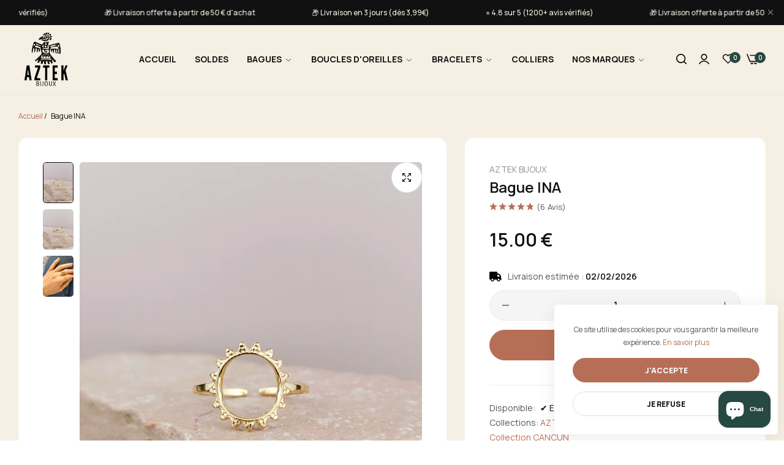

--- FILE ---
content_type: text/html; charset=utf-8
request_url: https://aztekbijoux.fr/products/bague-soleil-ajoure
body_size: 62838
content:


<!doctype html>
<html class="no-js" lang="fr">
  <head>
    <meta charset="utf-8">
    <meta http-equiv="X-UA-Compatible" content="IE=edge">
    <meta name="viewport" content="width=device-width,initial-scale=1">
    <meta name="theme-color" content="">
    <link rel="canonical" href="https://aztekbijoux.fr/products/bague-soleil-ajoure">
    <link rel="preconnect" href="https://cdn.shopify.com" crossorigin><link rel="icon" type="image/png" href="//aztekbijoux.fr/cdn/shop/files/FaviconAstek.png?crop=center&height=32&v=1695717891&width=32"><title>
      Bague INA
 &ndash; AZTEK Bijoux</title>
    <meta name="description" content="✨Bague Soleil Ajouré. Son Soleil Ajouré vous offre un look unique et éclatant, beau comme le soleil! Taille : Ajustable. Matière : Acier Inoxydable. Hypoallergénique, ce bijou résiste à l’eau et ne noircit pas. Livraison en 3 à 5 jours ouvrés pour la France métropolitaine.">
    

<meta property="og:site_name" content="AZTEK Bijoux">
<meta property="og:url" content="https://aztekbijoux.fr/products/bague-soleil-ajoure">
<meta property="og:title" content="Bague INA">
<meta property="og:type" content="product">
<meta property="og:description" content="✨Bague Soleil Ajouré. Son Soleil Ajouré vous offre un look unique et éclatant, beau comme le soleil! Taille : Ajustable. Matière : Acier Inoxydable. Hypoallergénique, ce bijou résiste à l’eau et ne noircit pas. Livraison en 3 à 5 jours ouvrés pour la France métropolitaine."><meta property="og:image" content="http://aztekbijoux.fr/cdn/shop/files/20231015_114014.jpg?v=1697442884">
  <meta property="og:image:secure_url" content="https://aztekbijoux.fr/cdn/shop/files/20231015_114014.jpg?v=1697442884">
  <meta property="og:image:width" content="1801">
  <meta property="og:image:height" content="2402"><meta property="og:price:amount" content="15.00">
  <meta property="og:price:currency" content="EUR"><meta name="twitter:site" content="@#"><meta name="twitter:card" content="summary_large_image">
<meta name="twitter:title" content="Bague INA">
<meta name="twitter:description" content="✨Bague Soleil Ajouré. Son Soleil Ajouré vous offre un look unique et éclatant, beau comme le soleil! Taille : Ajustable. Matière : Acier Inoxydable. Hypoallergénique, ce bijou résiste à l’eau et ne noircit pas. Livraison en 3 à 5 jours ouvrés pour la France métropolitaine.">
    <script>window.performance && window.performance.mark && window.performance.mark('shopify.content_for_header.start');</script><meta name="google-site-verification" content="oDMhftTzYrv0ZdRVkg0XU0bLgtkg29xK-a7kj6OXV8E">
<meta name="facebook-domain-verification" content="b7yerpo9fhsri8s2wvcq7c9ljhfd9j">
<meta id="shopify-digital-wallet" name="shopify-digital-wallet" content="/67433562379/digital_wallets/dialog">
<meta name="shopify-checkout-api-token" content="b00fd0420735343c3d2ad4bbdc625fcb">
<meta id="in-context-paypal-metadata" data-shop-id="67433562379" data-venmo-supported="false" data-environment="production" data-locale="fr_FR" data-paypal-v4="true" data-currency="EUR">
<link rel="alternate" type="application/json+oembed" href="https://aztekbijoux.fr/products/bague-soleil-ajoure.oembed">
<script async="async" src="/checkouts/internal/preloads.js?locale=fr-FR"></script>
<script id="shopify-features" type="application/json">{"accessToken":"b00fd0420735343c3d2ad4bbdc625fcb","betas":["rich-media-storefront-analytics"],"domain":"aztekbijoux.fr","predictiveSearch":true,"shopId":67433562379,"locale":"fr"}</script>
<script>var Shopify = Shopify || {};
Shopify.shop = "aztek-bijoux.myshopify.com";
Shopify.locale = "fr";
Shopify.currency = {"active":"EUR","rate":"1.0"};
Shopify.country = "FR";
Shopify.theme = {"name":"Underwear","id":143551168779,"schema_name":"Umino","schema_version":"1.9.0","theme_store_id":null,"role":"main"};
Shopify.theme.handle = "null";
Shopify.theme.style = {"id":null,"handle":null};
Shopify.cdnHost = "aztekbijoux.fr/cdn";
Shopify.routes = Shopify.routes || {};
Shopify.routes.root = "/";</script>
<script type="module">!function(o){(o.Shopify=o.Shopify||{}).modules=!0}(window);</script>
<script>!function(o){function n(){var o=[];function n(){o.push(Array.prototype.slice.apply(arguments))}return n.q=o,n}var t=o.Shopify=o.Shopify||{};t.loadFeatures=n(),t.autoloadFeatures=n()}(window);</script>
<script id="shop-js-analytics" type="application/json">{"pageType":"product"}</script>
<script defer="defer" async type="module" src="//aztekbijoux.fr/cdn/shopifycloud/shop-js/modules/v2/client.init-shop-cart-sync_Lpn8ZOi5.fr.esm.js"></script>
<script defer="defer" async type="module" src="//aztekbijoux.fr/cdn/shopifycloud/shop-js/modules/v2/chunk.common_X4Hu3kma.esm.js"></script>
<script defer="defer" async type="module" src="//aztekbijoux.fr/cdn/shopifycloud/shop-js/modules/v2/chunk.modal_BV0V5IrV.esm.js"></script>
<script type="module">
  await import("//aztekbijoux.fr/cdn/shopifycloud/shop-js/modules/v2/client.init-shop-cart-sync_Lpn8ZOi5.fr.esm.js");
await import("//aztekbijoux.fr/cdn/shopifycloud/shop-js/modules/v2/chunk.common_X4Hu3kma.esm.js");
await import("//aztekbijoux.fr/cdn/shopifycloud/shop-js/modules/v2/chunk.modal_BV0V5IrV.esm.js");

  window.Shopify.SignInWithShop?.initShopCartSync?.({"fedCMEnabled":true,"windoidEnabled":true});

</script>
<script>(function() {
  var isLoaded = false;
  function asyncLoad() {
    if (isLoaded) return;
    isLoaded = true;
    var urls = ["https:\/\/cdn.ryviu.com\/v\/static\/js\/app.js?n=1\u0026shop=aztek-bijoux.myshopify.com","\/\/cdn.shopify.com\/proxy\/0d5b950c8d15a3d727f37db6aa928244ad1148257a21ca95c47cd0295dfedfd1\/api.goaffpro.com\/loader.js?shop=aztek-bijoux.myshopify.com\u0026sp-cache-control=cHVibGljLCBtYXgtYWdlPTkwMA","https:\/\/ecommplugins-scripts.trustpilot.com\/v2.1\/js\/header.min.js?settings=eyJrZXkiOiI4VFhtR3d0Q1hJSEk0QmNJIiwicyI6Im5vbmUifQ==\u0026shop=aztek-bijoux.myshopify.com","https:\/\/ecommplugins-trustboxsettings.trustpilot.com\/aztek-bijoux.myshopify.com.js?settings=1696266861934\u0026shop=aztek-bijoux.myshopify.com","https:\/\/cdn.shopify.com\/s\/files\/1\/0674\/3356\/2379\/t\/6\/assets\/booster_eu_cookie_67433562379.js?v=1695718274\u0026shop=aztek-bijoux.myshopify.com","https:\/\/static.klaviyo.com\/onsite\/js\/klaviyo.js?company_id=XCtYed\u0026shop=aztek-bijoux.myshopify.com"];
    for (var i = 0; i < urls.length; i++) {
      var s = document.createElement('script');
      s.type = 'text/javascript';
      s.async = true;
      s.src = urls[i];
      var x = document.getElementsByTagName('script')[0];
      x.parentNode.insertBefore(s, x);
    }
  };
  if(window.attachEvent) {
    window.attachEvent('onload', asyncLoad);
  } else {
    window.addEventListener('load', asyncLoad, false);
  }
})();</script>
<script id="__st">var __st={"a":67433562379,"offset":3600,"reqid":"ae12ca90-b231-40be-8338-2ae53be1f339-1769751366","pageurl":"aztekbijoux.fr\/products\/bague-soleil-ajoure","u":"e8dff421bba6","p":"product","rtyp":"product","rid":8126995202315};</script>
<script>window.ShopifyPaypalV4VisibilityTracking = true;</script>
<script id="captcha-bootstrap">!function(){'use strict';const t='contact',e='account',n='new_comment',o=[[t,t],['blogs',n],['comments',n],[t,'customer']],c=[[e,'customer_login'],[e,'guest_login'],[e,'recover_customer_password'],[e,'create_customer']],r=t=>t.map((([t,e])=>`form[action*='/${t}']:not([data-nocaptcha='true']) input[name='form_type'][value='${e}']`)).join(','),a=t=>()=>t?[...document.querySelectorAll(t)].map((t=>t.form)):[];function s(){const t=[...o],e=r(t);return a(e)}const i='password',u='form_key',d=['recaptcha-v3-token','g-recaptcha-response','h-captcha-response',i],f=()=>{try{return window.sessionStorage}catch{return}},m='__shopify_v',_=t=>t.elements[u];function p(t,e,n=!1){try{const o=window.sessionStorage,c=JSON.parse(o.getItem(e)),{data:r}=function(t){const{data:e,action:n}=t;return t[m]||n?{data:e,action:n}:{data:t,action:n}}(c);for(const[e,n]of Object.entries(r))t.elements[e]&&(t.elements[e].value=n);n&&o.removeItem(e)}catch(o){console.error('form repopulation failed',{error:o})}}const l='form_type',E='cptcha';function T(t){t.dataset[E]=!0}const w=window,h=w.document,L='Shopify',v='ce_forms',y='captcha';let A=!1;((t,e)=>{const n=(g='f06e6c50-85a8-45c8-87d0-21a2b65856fe',I='https://cdn.shopify.com/shopifycloud/storefront-forms-hcaptcha/ce_storefront_forms_captcha_hcaptcha.v1.5.2.iife.js',D={infoText:'Protégé par hCaptcha',privacyText:'Confidentialité',termsText:'Conditions'},(t,e,n)=>{const o=w[L][v],c=o.bindForm;if(c)return c(t,g,e,D).then(n);var r;o.q.push([[t,g,e,D],n]),r=I,A||(h.body.append(Object.assign(h.createElement('script'),{id:'captcha-provider',async:!0,src:r})),A=!0)});var g,I,D;w[L]=w[L]||{},w[L][v]=w[L][v]||{},w[L][v].q=[],w[L][y]=w[L][y]||{},w[L][y].protect=function(t,e){n(t,void 0,e),T(t)},Object.freeze(w[L][y]),function(t,e,n,w,h,L){const[v,y,A,g]=function(t,e,n){const i=e?o:[],u=t?c:[],d=[...i,...u],f=r(d),m=r(i),_=r(d.filter((([t,e])=>n.includes(e))));return[a(f),a(m),a(_),s()]}(w,h,L),I=t=>{const e=t.target;return e instanceof HTMLFormElement?e:e&&e.form},D=t=>v().includes(t);t.addEventListener('submit',(t=>{const e=I(t);if(!e)return;const n=D(e)&&!e.dataset.hcaptchaBound&&!e.dataset.recaptchaBound,o=_(e),c=g().includes(e)&&(!o||!o.value);(n||c)&&t.preventDefault(),c&&!n&&(function(t){try{if(!f())return;!function(t){const e=f();if(!e)return;const n=_(t);if(!n)return;const o=n.value;o&&e.removeItem(o)}(t);const e=Array.from(Array(32),(()=>Math.random().toString(36)[2])).join('');!function(t,e){_(t)||t.append(Object.assign(document.createElement('input'),{type:'hidden',name:u})),t.elements[u].value=e}(t,e),function(t,e){const n=f();if(!n)return;const o=[...t.querySelectorAll(`input[type='${i}']`)].map((({name:t})=>t)),c=[...d,...o],r={};for(const[a,s]of new FormData(t).entries())c.includes(a)||(r[a]=s);n.setItem(e,JSON.stringify({[m]:1,action:t.action,data:r}))}(t,e)}catch(e){console.error('failed to persist form',e)}}(e),e.submit())}));const S=(t,e)=>{t&&!t.dataset[E]&&(n(t,e.some((e=>e===t))),T(t))};for(const o of['focusin','change'])t.addEventListener(o,(t=>{const e=I(t);D(e)&&S(e,y())}));const B=e.get('form_key'),M=e.get(l),P=B&&M;t.addEventListener('DOMContentLoaded',(()=>{const t=y();if(P)for(const e of t)e.elements[l].value===M&&p(e,B);[...new Set([...A(),...v().filter((t=>'true'===t.dataset.shopifyCaptcha))])].forEach((e=>S(e,t)))}))}(h,new URLSearchParams(w.location.search),n,t,e,['guest_login'])})(!0,!0)}();</script>
<script integrity="sha256-4kQ18oKyAcykRKYeNunJcIwy7WH5gtpwJnB7kiuLZ1E=" data-source-attribution="shopify.loadfeatures" defer="defer" src="//aztekbijoux.fr/cdn/shopifycloud/storefront/assets/storefront/load_feature-a0a9edcb.js" crossorigin="anonymous"></script>
<script data-source-attribution="shopify.dynamic_checkout.dynamic.init">var Shopify=Shopify||{};Shopify.PaymentButton=Shopify.PaymentButton||{isStorefrontPortableWallets:!0,init:function(){window.Shopify.PaymentButton.init=function(){};var t=document.createElement("script");t.src="https://aztekbijoux.fr/cdn/shopifycloud/portable-wallets/latest/portable-wallets.fr.js",t.type="module",document.head.appendChild(t)}};
</script>
<script data-source-attribution="shopify.dynamic_checkout.buyer_consent">
  function portableWalletsHideBuyerConsent(e){var t=document.getElementById("shopify-buyer-consent"),n=document.getElementById("shopify-subscription-policy-button");t&&n&&(t.classList.add("hidden"),t.setAttribute("aria-hidden","true"),n.removeEventListener("click",e))}function portableWalletsShowBuyerConsent(e){var t=document.getElementById("shopify-buyer-consent"),n=document.getElementById("shopify-subscription-policy-button");t&&n&&(t.classList.remove("hidden"),t.removeAttribute("aria-hidden"),n.addEventListener("click",e))}window.Shopify?.PaymentButton&&(window.Shopify.PaymentButton.hideBuyerConsent=portableWalletsHideBuyerConsent,window.Shopify.PaymentButton.showBuyerConsent=portableWalletsShowBuyerConsent);
</script>
<script data-source-attribution="shopify.dynamic_checkout.cart.bootstrap">document.addEventListener("DOMContentLoaded",(function(){function t(){return document.querySelector("shopify-accelerated-checkout-cart, shopify-accelerated-checkout")}if(t())Shopify.PaymentButton.init();else{new MutationObserver((function(e,n){t()&&(Shopify.PaymentButton.init(),n.disconnect())})).observe(document.body,{childList:!0,subtree:!0})}}));
</script>
<link id="shopify-accelerated-checkout-styles" rel="stylesheet" media="screen" href="https://aztekbijoux.fr/cdn/shopifycloud/portable-wallets/latest/accelerated-checkout-backwards-compat.css" crossorigin="anonymous">
<style id="shopify-accelerated-checkout-cart">
        #shopify-buyer-consent {
  margin-top: 1em;
  display: inline-block;
  width: 100%;
}

#shopify-buyer-consent.hidden {
  display: none;
}

#shopify-subscription-policy-button {
  background: none;
  border: none;
  padding: 0;
  text-decoration: underline;
  font-size: inherit;
  cursor: pointer;
}

#shopify-subscription-policy-button::before {
  box-shadow: none;
}

      </style>

<script>window.performance && window.performance.mark && window.performance.mark('shopify.content_for_header.end');</script>
    <script>
      document.documentElement.className = document.documentElement.className.replace('no-js', 'js');
      if (Shopify.designMode) {
        document.documentElement.classList.add('shopify-design-mode');
      }
    </script>
  <link
    rel="stylesheet"
    href="https://fonts.googleapis.com/css?family=Manrope:300,300i,400,400i,500,500i,600,600i,700,700i,800,800i&display=swap"
    media="print"
    onload="this.media='all'"
  >
  
<link href="//aztekbijoux.fr/cdn/shop/t/6/assets/critical.min.css?v=79237341355931694181695391152" rel="stylesheet" type="text/css" media="all" />
<link href="//aztekbijoux.fr/cdn/shop/t/6/assets/bootstrap-grid.min.css?v=38608099117356142061695391153" rel="stylesheet" type="text/css" media="all" /><link href="//aztekbijoux.fr/cdn/shop/t/6/assets/utilities.min.css?v=39742414980229105771695391153" rel="stylesheet" type="text/css" media="all" />
<link href="//aztekbijoux.fr/cdn/shop/t/6/assets/vendor.min.css?v=153338259811238130741695391154" rel="stylesheet" type="text/css" media="all" />
<link href="//aztekbijoux.fr/cdn/shop/t/6/assets/reset.min.css?v=13101015991688456431695391154" rel="stylesheet" type="text/css" media="all" />
<link href="//aztekbijoux.fr/cdn/shop/t/6/assets/base.min.css?v=21331392078405583071695391154" rel="stylesheet" type="text/css" media="all" />
<style data-shopify>:root {
    --base-font-family : Manrope;
    --base-font-size : 14px;
    --base-color : #555555;
    --base-font-weight : 400;
    --base-body-bg-color : rgba(0,0,0,0);
    --border-color-base : #EBEBEB;

    --heading-font-family : Manrope;
    --heading-font-weight : 600;
    --heading-letter-spacing : 0px;
    --heading-color : #111111;
    --font-h1: 34px;
    --font-h2: 30px;
    --font-h3: 26px;
    --font-h4: 22px;

    --navigation-font-family : Manrope;
    --navigation-font-size : 14px;
    --navigation-font-weight : 700;
    --navigation-letter-spacing : 0px;

    --primary-color: #264941;
    --color-link : #b76e57;
    --color-link-hover : #555;
    --page-title-size : 30px;

    --btn-font-size : 12px;
    --btn-font-weight : 800;
    --btn-letter-spacing : 0px;
    --btn-border-radius : 30px;

    --btn-primary-bg : #b76e57;
    --btn-primary-color : #ffffff;
    --btn-primary-color-hover : #ffffff;
    --btn-primary-bg-hover : #264941;

    --btn-secondary-color : #111111;
    --btn-secondary-border-color : #dedede;
    --btn-secondary-bg : #ffffff;
    --btn-secondary-color-hover : #ffffff;
    --btn-secondary-bg-hover : #111111;

    --btn-link-color : #111111;
    --btn-link-color-hover : #555;

    --header-bg : #f6efe3;
    --sticky-header-bg : #f6efe3;
    --header-color : #111111;
    --header_border_color:  #ebebeb;
    --header-transparent-color : #111;
    --menu-color : #111111;
    --submenu-bg : #f6efe3;
    --submenu-color : #555;
    --submenu-hover-color : #111;

    --body-custom-width-container:1260px;
    --bls-container-fluid-width: 1410px;

    --space_between_section: 50px;
    --bls__product-details-align:center;

  }@media only screen and (min-width: 1025px) {  .dlg-box  .bls__menu-parent:not(.default_dropdown) .submenu, .verticalmenu-html .parent .submenu {    overflow-y: initial;    max-height: 100%;  }}:root{--height-bar: 44.5px;--height-header: 110px;--bls__product-name-weight:700;}.navigation:not(.v-menu) .level0 > a {  text-transform: uppercase;}.bls__section_shipping-content h3 {  font-size: 16px;  font-weight: 700;}.bls__footer_block-title,.collection-item  .bls__collection-title {  font-weight: 700;}@media only screen and (min-width: 1025px){	.h_layout2 .middle-top {		padding-bottom: 0;	}	.h_layout2 .middle-bottom {		border:0;	}}
@media (min-width: 768px) {
    :root{
      --space_between_section: 60px;
    }
  }
  @media (min-width: 1200px) {
    :root{
      --space_between_section: 80px;
    }
  }
  
</style><script src="//aztekbijoux.fr/cdn/shop/t/6/assets/constants.js?v=165488195745554878101695391152" defer="defer"></script>
<script src="//aztekbijoux.fr/cdn/shop/t/6/assets/pubsub.js?v=2921868252632587581695391154" defer="defer"></script>
<!-- BEGIN app block: shopify://apps/klaviyo-email-marketing-sms/blocks/klaviyo-onsite-embed/2632fe16-c075-4321-a88b-50b567f42507 -->












  <script async src="https://static.klaviyo.com/onsite/js/XCtYed/klaviyo.js?company_id=XCtYed"></script>
  <script>!function(){if(!window.klaviyo){window._klOnsite=window._klOnsite||[];try{window.klaviyo=new Proxy({},{get:function(n,i){return"push"===i?function(){var n;(n=window._klOnsite).push.apply(n,arguments)}:function(){for(var n=arguments.length,o=new Array(n),w=0;w<n;w++)o[w]=arguments[w];var t="function"==typeof o[o.length-1]?o.pop():void 0,e=new Promise((function(n){window._klOnsite.push([i].concat(o,[function(i){t&&t(i),n(i)}]))}));return e}}})}catch(n){window.klaviyo=window.klaviyo||[],window.klaviyo.push=function(){var n;(n=window._klOnsite).push.apply(n,arguments)}}}}();</script>

  
    <script id="viewed_product">
      if (item == null) {
        var _learnq = _learnq || [];

        var MetafieldReviews = null
        var MetafieldYotpoRating = null
        var MetafieldYotpoCount = null
        var MetafieldLooxRating = null
        var MetafieldLooxCount = null
        var okendoProduct = null
        var okendoProductReviewCount = null
        var okendoProductReviewAverageValue = null
        try {
          // The following fields are used for Customer Hub recently viewed in order to add reviews.
          // This information is not part of __kla_viewed. Instead, it is part of __kla_viewed_reviewed_items
          MetafieldReviews = {};
          MetafieldYotpoRating = null
          MetafieldYotpoCount = null
          MetafieldLooxRating = null
          MetafieldLooxCount = null

          okendoProduct = null
          // If the okendo metafield is not legacy, it will error, which then requires the new json formatted data
          if (okendoProduct && 'error' in okendoProduct) {
            okendoProduct = null
          }
          okendoProductReviewCount = okendoProduct ? okendoProduct.reviewCount : null
          okendoProductReviewAverageValue = okendoProduct ? okendoProduct.reviewAverageValue : null
        } catch (error) {
          console.error('Error in Klaviyo onsite reviews tracking:', error);
        }

        var item = {
          Name: "Bague INA",
          ProductID: 8126995202315,
          Categories: ["AZTEK","Bagues Acier Inoxydable","Bagues Fines","Collection CANCUN"],
          ImageURL: "https://aztekbijoux.fr/cdn/shop/files/20231015_114014_grande.jpg?v=1697442884",
          URL: "https://aztekbijoux.fr/products/bague-soleil-ajoure",
          Brand: "Aztek Bijoux",
          Price: "15.00 €",
          Value: "15.00",
          CompareAtPrice: "0.00 €"
        };
        _learnq.push(['track', 'Viewed Product', item]);
        _learnq.push(['trackViewedItem', {
          Title: item.Name,
          ItemId: item.ProductID,
          Categories: item.Categories,
          ImageUrl: item.ImageURL,
          Url: item.URL,
          Metadata: {
            Brand: item.Brand,
            Price: item.Price,
            Value: item.Value,
            CompareAtPrice: item.CompareAtPrice
          },
          metafields:{
            reviews: MetafieldReviews,
            yotpo:{
              rating: MetafieldYotpoRating,
              count: MetafieldYotpoCount,
            },
            loox:{
              rating: MetafieldLooxRating,
              count: MetafieldLooxCount,
            },
            okendo: {
              rating: okendoProductReviewAverageValue,
              count: okendoProductReviewCount,
            }
          }
        }]);
      }
    </script>
  




  <script>
    window.klaviyoReviewsProductDesignMode = false
  </script>







<!-- END app block --><!-- BEGIN app block: shopify://apps/seowill-seoant-ai-seo/blocks/seoant-core/8e57283b-dcb0-4f7b-a947-fb5c57a0d59d -->
<!--SEOAnt Core By SEOAnt Teams, v0.1.6 START -->







    <!-- BEGIN app snippet: Product-JSON-LD --><!-- END app snippet -->


<!-- SON-LD generated By SEOAnt END -->



<!-- Start : SEOAnt BrokenLink Redirect --><script type="text/javascript">
    !function(t){var e={};function r(n){if(e[n])return e[n].exports;var o=e[n]={i:n,l:!1,exports:{}};return t[n].call(o.exports,o,o.exports,r),o.l=!0,o.exports}r.m=t,r.c=e,r.d=function(t,e,n){r.o(t,e)||Object.defineProperty(t,e,{enumerable:!0,get:n})},r.r=function(t){"undefined"!==typeof Symbol&&Symbol.toStringTag&&Object.defineProperty(t,Symbol.toStringTag,{value:"Module"}),Object.defineProperty(t,"__esModule",{value:!0})},r.t=function(t,e){if(1&e&&(t=r(t)),8&e)return t;if(4&e&&"object"===typeof t&&t&&t.__esModule)return t;var n=Object.create(null);if(r.r(n),Object.defineProperty(n,"default",{enumerable:!0,value:t}),2&e&&"string"!=typeof t)for(var o in t)r.d(n,o,function(e){return t[e]}.bind(null,o));return n},r.n=function(t){var e=t&&t.__esModule?function(){return t.default}:function(){return t};return r.d(e,"a",e),e},r.o=function(t,e){return Object.prototype.hasOwnProperty.call(t,e)},r.p="",r(r.s=11)}([function(t,e,r){"use strict";var n=r(2),o=Object.prototype.toString;function i(t){return"[object Array]"===o.call(t)}function a(t){return"undefined"===typeof t}function u(t){return null!==t&&"object"===typeof t}function s(t){return"[object Function]"===o.call(t)}function c(t,e){if(null!==t&&"undefined"!==typeof t)if("object"!==typeof t&&(t=[t]),i(t))for(var r=0,n=t.length;r<n;r++)e.call(null,t[r],r,t);else for(var o in t)Object.prototype.hasOwnProperty.call(t,o)&&e.call(null,t[o],o,t)}t.exports={isArray:i,isArrayBuffer:function(t){return"[object ArrayBuffer]"===o.call(t)},isBuffer:function(t){return null!==t&&!a(t)&&null!==t.constructor&&!a(t.constructor)&&"function"===typeof t.constructor.isBuffer&&t.constructor.isBuffer(t)},isFormData:function(t){return"undefined"!==typeof FormData&&t instanceof FormData},isArrayBufferView:function(t){return"undefined"!==typeof ArrayBuffer&&ArrayBuffer.isView?ArrayBuffer.isView(t):t&&t.buffer&&t.buffer instanceof ArrayBuffer},isString:function(t){return"string"===typeof t},isNumber:function(t){return"number"===typeof t},isObject:u,isUndefined:a,isDate:function(t){return"[object Date]"===o.call(t)},isFile:function(t){return"[object File]"===o.call(t)},isBlob:function(t){return"[object Blob]"===o.call(t)},isFunction:s,isStream:function(t){return u(t)&&s(t.pipe)},isURLSearchParams:function(t){return"undefined"!==typeof URLSearchParams&&t instanceof URLSearchParams},isStandardBrowserEnv:function(){return("undefined"===typeof navigator||"ReactNative"!==navigator.product&&"NativeScript"!==navigator.product&&"NS"!==navigator.product)&&("undefined"!==typeof window&&"undefined"!==typeof document)},forEach:c,merge:function t(){var e={};function r(r,n){"object"===typeof e[n]&&"object"===typeof r?e[n]=t(e[n],r):e[n]=r}for(var n=0,o=arguments.length;n<o;n++)c(arguments[n],r);return e},deepMerge:function t(){var e={};function r(r,n){"object"===typeof e[n]&&"object"===typeof r?e[n]=t(e[n],r):e[n]="object"===typeof r?t({},r):r}for(var n=0,o=arguments.length;n<o;n++)c(arguments[n],r);return e},extend:function(t,e,r){return c(e,(function(e,o){t[o]=r&&"function"===typeof e?n(e,r):e})),t},trim:function(t){return t.replace(/^\s*/,"").replace(/\s*$/,"")}}},function(t,e,r){t.exports=r(12)},function(t,e,r){"use strict";t.exports=function(t,e){return function(){for(var r=new Array(arguments.length),n=0;n<r.length;n++)r[n]=arguments[n];return t.apply(e,r)}}},function(t,e,r){"use strict";var n=r(0);function o(t){return encodeURIComponent(t).replace(/%40/gi,"@").replace(/%3A/gi,":").replace(/%24/g,"$").replace(/%2C/gi,",").replace(/%20/g,"+").replace(/%5B/gi,"[").replace(/%5D/gi,"]")}t.exports=function(t,e,r){if(!e)return t;var i;if(r)i=r(e);else if(n.isURLSearchParams(e))i=e.toString();else{var a=[];n.forEach(e,(function(t,e){null!==t&&"undefined"!==typeof t&&(n.isArray(t)?e+="[]":t=[t],n.forEach(t,(function(t){n.isDate(t)?t=t.toISOString():n.isObject(t)&&(t=JSON.stringify(t)),a.push(o(e)+"="+o(t))})))})),i=a.join("&")}if(i){var u=t.indexOf("#");-1!==u&&(t=t.slice(0,u)),t+=(-1===t.indexOf("?")?"?":"&")+i}return t}},function(t,e,r){"use strict";t.exports=function(t){return!(!t||!t.__CANCEL__)}},function(t,e,r){"use strict";(function(e){var n=r(0),o=r(19),i={"Content-Type":"application/x-www-form-urlencoded"};function a(t,e){!n.isUndefined(t)&&n.isUndefined(t["Content-Type"])&&(t["Content-Type"]=e)}var u={adapter:function(){var t;return("undefined"!==typeof XMLHttpRequest||"undefined"!==typeof e&&"[object process]"===Object.prototype.toString.call(e))&&(t=r(6)),t}(),transformRequest:[function(t,e){return o(e,"Accept"),o(e,"Content-Type"),n.isFormData(t)||n.isArrayBuffer(t)||n.isBuffer(t)||n.isStream(t)||n.isFile(t)||n.isBlob(t)?t:n.isArrayBufferView(t)?t.buffer:n.isURLSearchParams(t)?(a(e,"application/x-www-form-urlencoded;charset=utf-8"),t.toString()):n.isObject(t)?(a(e,"application/json;charset=utf-8"),JSON.stringify(t)):t}],transformResponse:[function(t){if("string"===typeof t)try{t=JSON.parse(t)}catch(e){}return t}],timeout:0,xsrfCookieName:"XSRF-TOKEN",xsrfHeaderName:"X-XSRF-TOKEN",maxContentLength:-1,validateStatus:function(t){return t>=200&&t<300},headers:{common:{Accept:"application/json, text/plain, */*"}}};n.forEach(["delete","get","head"],(function(t){u.headers[t]={}})),n.forEach(["post","put","patch"],(function(t){u.headers[t]=n.merge(i)})),t.exports=u}).call(this,r(18))},function(t,e,r){"use strict";var n=r(0),o=r(20),i=r(3),a=r(22),u=r(25),s=r(26),c=r(7);t.exports=function(t){return new Promise((function(e,f){var l=t.data,p=t.headers;n.isFormData(l)&&delete p["Content-Type"];var h=new XMLHttpRequest;if(t.auth){var d=t.auth.username||"",m=t.auth.password||"";p.Authorization="Basic "+btoa(d+":"+m)}var y=a(t.baseURL,t.url);if(h.open(t.method.toUpperCase(),i(y,t.params,t.paramsSerializer),!0),h.timeout=t.timeout,h.onreadystatechange=function(){if(h&&4===h.readyState&&(0!==h.status||h.responseURL&&0===h.responseURL.indexOf("file:"))){var r="getAllResponseHeaders"in h?u(h.getAllResponseHeaders()):null,n={data:t.responseType&&"text"!==t.responseType?h.response:h.responseText,status:h.status,statusText:h.statusText,headers:r,config:t,request:h};o(e,f,n),h=null}},h.onabort=function(){h&&(f(c("Request aborted",t,"ECONNABORTED",h)),h=null)},h.onerror=function(){f(c("Network Error",t,null,h)),h=null},h.ontimeout=function(){var e="timeout of "+t.timeout+"ms exceeded";t.timeoutErrorMessage&&(e=t.timeoutErrorMessage),f(c(e,t,"ECONNABORTED",h)),h=null},n.isStandardBrowserEnv()){var v=r(27),g=(t.withCredentials||s(y))&&t.xsrfCookieName?v.read(t.xsrfCookieName):void 0;g&&(p[t.xsrfHeaderName]=g)}if("setRequestHeader"in h&&n.forEach(p,(function(t,e){"undefined"===typeof l&&"content-type"===e.toLowerCase()?delete p[e]:h.setRequestHeader(e,t)})),n.isUndefined(t.withCredentials)||(h.withCredentials=!!t.withCredentials),t.responseType)try{h.responseType=t.responseType}catch(w){if("json"!==t.responseType)throw w}"function"===typeof t.onDownloadProgress&&h.addEventListener("progress",t.onDownloadProgress),"function"===typeof t.onUploadProgress&&h.upload&&h.upload.addEventListener("progress",t.onUploadProgress),t.cancelToken&&t.cancelToken.promise.then((function(t){h&&(h.abort(),f(t),h=null)})),void 0===l&&(l=null),h.send(l)}))}},function(t,e,r){"use strict";var n=r(21);t.exports=function(t,e,r,o,i){var a=new Error(t);return n(a,e,r,o,i)}},function(t,e,r){"use strict";var n=r(0);t.exports=function(t,e){e=e||{};var r={},o=["url","method","params","data"],i=["headers","auth","proxy"],a=["baseURL","url","transformRequest","transformResponse","paramsSerializer","timeout","withCredentials","adapter","responseType","xsrfCookieName","xsrfHeaderName","onUploadProgress","onDownloadProgress","maxContentLength","validateStatus","maxRedirects","httpAgent","httpsAgent","cancelToken","socketPath"];n.forEach(o,(function(t){"undefined"!==typeof e[t]&&(r[t]=e[t])})),n.forEach(i,(function(o){n.isObject(e[o])?r[o]=n.deepMerge(t[o],e[o]):"undefined"!==typeof e[o]?r[o]=e[o]:n.isObject(t[o])?r[o]=n.deepMerge(t[o]):"undefined"!==typeof t[o]&&(r[o]=t[o])})),n.forEach(a,(function(n){"undefined"!==typeof e[n]?r[n]=e[n]:"undefined"!==typeof t[n]&&(r[n]=t[n])}));var u=o.concat(i).concat(a),s=Object.keys(e).filter((function(t){return-1===u.indexOf(t)}));return n.forEach(s,(function(n){"undefined"!==typeof e[n]?r[n]=e[n]:"undefined"!==typeof t[n]&&(r[n]=t[n])})),r}},function(t,e,r){"use strict";function n(t){this.message=t}n.prototype.toString=function(){return"Cancel"+(this.message?": "+this.message:"")},n.prototype.__CANCEL__=!0,t.exports=n},function(t,e,r){t.exports=r(13)},function(t,e,r){t.exports=r(30)},function(t,e,r){var n=function(t){"use strict";var e=Object.prototype,r=e.hasOwnProperty,n="function"===typeof Symbol?Symbol:{},o=n.iterator||"@@iterator",i=n.asyncIterator||"@@asyncIterator",a=n.toStringTag||"@@toStringTag";function u(t,e,r){return Object.defineProperty(t,e,{value:r,enumerable:!0,configurable:!0,writable:!0}),t[e]}try{u({},"")}catch(S){u=function(t,e,r){return t[e]=r}}function s(t,e,r,n){var o=e&&e.prototype instanceof l?e:l,i=Object.create(o.prototype),a=new L(n||[]);return i._invoke=function(t,e,r){var n="suspendedStart";return function(o,i){if("executing"===n)throw new Error("Generator is already running");if("completed"===n){if("throw"===o)throw i;return j()}for(r.method=o,r.arg=i;;){var a=r.delegate;if(a){var u=x(a,r);if(u){if(u===f)continue;return u}}if("next"===r.method)r.sent=r._sent=r.arg;else if("throw"===r.method){if("suspendedStart"===n)throw n="completed",r.arg;r.dispatchException(r.arg)}else"return"===r.method&&r.abrupt("return",r.arg);n="executing";var s=c(t,e,r);if("normal"===s.type){if(n=r.done?"completed":"suspendedYield",s.arg===f)continue;return{value:s.arg,done:r.done}}"throw"===s.type&&(n="completed",r.method="throw",r.arg=s.arg)}}}(t,r,a),i}function c(t,e,r){try{return{type:"normal",arg:t.call(e,r)}}catch(S){return{type:"throw",arg:S}}}t.wrap=s;var f={};function l(){}function p(){}function h(){}var d={};d[o]=function(){return this};var m=Object.getPrototypeOf,y=m&&m(m(T([])));y&&y!==e&&r.call(y,o)&&(d=y);var v=h.prototype=l.prototype=Object.create(d);function g(t){["next","throw","return"].forEach((function(e){u(t,e,(function(t){return this._invoke(e,t)}))}))}function w(t,e){var n;this._invoke=function(o,i){function a(){return new e((function(n,a){!function n(o,i,a,u){var s=c(t[o],t,i);if("throw"!==s.type){var f=s.arg,l=f.value;return l&&"object"===typeof l&&r.call(l,"__await")?e.resolve(l.__await).then((function(t){n("next",t,a,u)}),(function(t){n("throw",t,a,u)})):e.resolve(l).then((function(t){f.value=t,a(f)}),(function(t){return n("throw",t,a,u)}))}u(s.arg)}(o,i,n,a)}))}return n=n?n.then(a,a):a()}}function x(t,e){var r=t.iterator[e.method];if(void 0===r){if(e.delegate=null,"throw"===e.method){if(t.iterator.return&&(e.method="return",e.arg=void 0,x(t,e),"throw"===e.method))return f;e.method="throw",e.arg=new TypeError("The iterator does not provide a 'throw' method")}return f}var n=c(r,t.iterator,e.arg);if("throw"===n.type)return e.method="throw",e.arg=n.arg,e.delegate=null,f;var o=n.arg;return o?o.done?(e[t.resultName]=o.value,e.next=t.nextLoc,"return"!==e.method&&(e.method="next",e.arg=void 0),e.delegate=null,f):o:(e.method="throw",e.arg=new TypeError("iterator result is not an object"),e.delegate=null,f)}function b(t){var e={tryLoc:t[0]};1 in t&&(e.catchLoc=t[1]),2 in t&&(e.finallyLoc=t[2],e.afterLoc=t[3]),this.tryEntries.push(e)}function E(t){var e=t.completion||{};e.type="normal",delete e.arg,t.completion=e}function L(t){this.tryEntries=[{tryLoc:"root"}],t.forEach(b,this),this.reset(!0)}function T(t){if(t){var e=t[o];if(e)return e.call(t);if("function"===typeof t.next)return t;if(!isNaN(t.length)){var n=-1,i=function e(){for(;++n<t.length;)if(r.call(t,n))return e.value=t[n],e.done=!1,e;return e.value=void 0,e.done=!0,e};return i.next=i}}return{next:j}}function j(){return{value:void 0,done:!0}}return p.prototype=v.constructor=h,h.constructor=p,p.displayName=u(h,a,"GeneratorFunction"),t.isGeneratorFunction=function(t){var e="function"===typeof t&&t.constructor;return!!e&&(e===p||"GeneratorFunction"===(e.displayName||e.name))},t.mark=function(t){return Object.setPrototypeOf?Object.setPrototypeOf(t,h):(t.__proto__=h,u(t,a,"GeneratorFunction")),t.prototype=Object.create(v),t},t.awrap=function(t){return{__await:t}},g(w.prototype),w.prototype[i]=function(){return this},t.AsyncIterator=w,t.async=function(e,r,n,o,i){void 0===i&&(i=Promise);var a=new w(s(e,r,n,o),i);return t.isGeneratorFunction(r)?a:a.next().then((function(t){return t.done?t.value:a.next()}))},g(v),u(v,a,"Generator"),v[o]=function(){return this},v.toString=function(){return"[object Generator]"},t.keys=function(t){var e=[];for(var r in t)e.push(r);return e.reverse(),function r(){for(;e.length;){var n=e.pop();if(n in t)return r.value=n,r.done=!1,r}return r.done=!0,r}},t.values=T,L.prototype={constructor:L,reset:function(t){if(this.prev=0,this.next=0,this.sent=this._sent=void 0,this.done=!1,this.delegate=null,this.method="next",this.arg=void 0,this.tryEntries.forEach(E),!t)for(var e in this)"t"===e.charAt(0)&&r.call(this,e)&&!isNaN(+e.slice(1))&&(this[e]=void 0)},stop:function(){this.done=!0;var t=this.tryEntries[0].completion;if("throw"===t.type)throw t.arg;return this.rval},dispatchException:function(t){if(this.done)throw t;var e=this;function n(r,n){return a.type="throw",a.arg=t,e.next=r,n&&(e.method="next",e.arg=void 0),!!n}for(var o=this.tryEntries.length-1;o>=0;--o){var i=this.tryEntries[o],a=i.completion;if("root"===i.tryLoc)return n("end");if(i.tryLoc<=this.prev){var u=r.call(i,"catchLoc"),s=r.call(i,"finallyLoc");if(u&&s){if(this.prev<i.catchLoc)return n(i.catchLoc,!0);if(this.prev<i.finallyLoc)return n(i.finallyLoc)}else if(u){if(this.prev<i.catchLoc)return n(i.catchLoc,!0)}else{if(!s)throw new Error("try statement without catch or finally");if(this.prev<i.finallyLoc)return n(i.finallyLoc)}}}},abrupt:function(t,e){for(var n=this.tryEntries.length-1;n>=0;--n){var o=this.tryEntries[n];if(o.tryLoc<=this.prev&&r.call(o,"finallyLoc")&&this.prev<o.finallyLoc){var i=o;break}}i&&("break"===t||"continue"===t)&&i.tryLoc<=e&&e<=i.finallyLoc&&(i=null);var a=i?i.completion:{};return a.type=t,a.arg=e,i?(this.method="next",this.next=i.finallyLoc,f):this.complete(a)},complete:function(t,e){if("throw"===t.type)throw t.arg;return"break"===t.type||"continue"===t.type?this.next=t.arg:"return"===t.type?(this.rval=this.arg=t.arg,this.method="return",this.next="end"):"normal"===t.type&&e&&(this.next=e),f},finish:function(t){for(var e=this.tryEntries.length-1;e>=0;--e){var r=this.tryEntries[e];if(r.finallyLoc===t)return this.complete(r.completion,r.afterLoc),E(r),f}},catch:function(t){for(var e=this.tryEntries.length-1;e>=0;--e){var r=this.tryEntries[e];if(r.tryLoc===t){var n=r.completion;if("throw"===n.type){var o=n.arg;E(r)}return o}}throw new Error("illegal catch attempt")},delegateYield:function(t,e,r){return this.delegate={iterator:T(t),resultName:e,nextLoc:r},"next"===this.method&&(this.arg=void 0),f}},t}(t.exports);try{regeneratorRuntime=n}catch(o){Function("r","regeneratorRuntime = r")(n)}},function(t,e,r){"use strict";var n=r(0),o=r(2),i=r(14),a=r(8);function u(t){var e=new i(t),r=o(i.prototype.request,e);return n.extend(r,i.prototype,e),n.extend(r,e),r}var s=u(r(5));s.Axios=i,s.create=function(t){return u(a(s.defaults,t))},s.Cancel=r(9),s.CancelToken=r(28),s.isCancel=r(4),s.all=function(t){return Promise.all(t)},s.spread=r(29),t.exports=s,t.exports.default=s},function(t,e,r){"use strict";var n=r(0),o=r(3),i=r(15),a=r(16),u=r(8);function s(t){this.defaults=t,this.interceptors={request:new i,response:new i}}s.prototype.request=function(t){"string"===typeof t?(t=arguments[1]||{}).url=arguments[0]:t=t||{},(t=u(this.defaults,t)).method?t.method=t.method.toLowerCase():this.defaults.method?t.method=this.defaults.method.toLowerCase():t.method="get";var e=[a,void 0],r=Promise.resolve(t);for(this.interceptors.request.forEach((function(t){e.unshift(t.fulfilled,t.rejected)})),this.interceptors.response.forEach((function(t){e.push(t.fulfilled,t.rejected)}));e.length;)r=r.then(e.shift(),e.shift());return r},s.prototype.getUri=function(t){return t=u(this.defaults,t),o(t.url,t.params,t.paramsSerializer).replace(/^\?/,"")},n.forEach(["delete","get","head","options"],(function(t){s.prototype[t]=function(e,r){return this.request(n.merge(r||{},{method:t,url:e}))}})),n.forEach(["post","put","patch"],(function(t){s.prototype[t]=function(e,r,o){return this.request(n.merge(o||{},{method:t,url:e,data:r}))}})),t.exports=s},function(t,e,r){"use strict";var n=r(0);function o(){this.handlers=[]}o.prototype.use=function(t,e){return this.handlers.push({fulfilled:t,rejected:e}),this.handlers.length-1},o.prototype.eject=function(t){this.handlers[t]&&(this.handlers[t]=null)},o.prototype.forEach=function(t){n.forEach(this.handlers,(function(e){null!==e&&t(e)}))},t.exports=o},function(t,e,r){"use strict";var n=r(0),o=r(17),i=r(4),a=r(5);function u(t){t.cancelToken&&t.cancelToken.throwIfRequested()}t.exports=function(t){return u(t),t.headers=t.headers||{},t.data=o(t.data,t.headers,t.transformRequest),t.headers=n.merge(t.headers.common||{},t.headers[t.method]||{},t.headers),n.forEach(["delete","get","head","post","put","patch","common"],(function(e){delete t.headers[e]})),(t.adapter||a.adapter)(t).then((function(e){return u(t),e.data=o(e.data,e.headers,t.transformResponse),e}),(function(e){return i(e)||(u(t),e&&e.response&&(e.response.data=o(e.response.data,e.response.headers,t.transformResponse))),Promise.reject(e)}))}},function(t,e,r){"use strict";var n=r(0);t.exports=function(t,e,r){return n.forEach(r,(function(r){t=r(t,e)})),t}},function(t,e){var r,n,o=t.exports={};function i(){throw new Error("setTimeout has not been defined")}function a(){throw new Error("clearTimeout has not been defined")}function u(t){if(r===setTimeout)return setTimeout(t,0);if((r===i||!r)&&setTimeout)return r=setTimeout,setTimeout(t,0);try{return r(t,0)}catch(e){try{return r.call(null,t,0)}catch(e){return r.call(this,t,0)}}}!function(){try{r="function"===typeof setTimeout?setTimeout:i}catch(t){r=i}try{n="function"===typeof clearTimeout?clearTimeout:a}catch(t){n=a}}();var s,c=[],f=!1,l=-1;function p(){f&&s&&(f=!1,s.length?c=s.concat(c):l=-1,c.length&&h())}function h(){if(!f){var t=u(p);f=!0;for(var e=c.length;e;){for(s=c,c=[];++l<e;)s&&s[l].run();l=-1,e=c.length}s=null,f=!1,function(t){if(n===clearTimeout)return clearTimeout(t);if((n===a||!n)&&clearTimeout)return n=clearTimeout,clearTimeout(t);try{n(t)}catch(e){try{return n.call(null,t)}catch(e){return n.call(this,t)}}}(t)}}function d(t,e){this.fun=t,this.array=e}function m(){}o.nextTick=function(t){var e=new Array(arguments.length-1);if(arguments.length>1)for(var r=1;r<arguments.length;r++)e[r-1]=arguments[r];c.push(new d(t,e)),1!==c.length||f||u(h)},d.prototype.run=function(){this.fun.apply(null,this.array)},o.title="browser",o.browser=!0,o.env={},o.argv=[],o.version="",o.versions={},o.on=m,o.addListener=m,o.once=m,o.off=m,o.removeListener=m,o.removeAllListeners=m,o.emit=m,o.prependListener=m,o.prependOnceListener=m,o.listeners=function(t){return[]},o.binding=function(t){throw new Error("process.binding is not supported")},o.cwd=function(){return"/"},o.chdir=function(t){throw new Error("process.chdir is not supported")},o.umask=function(){return 0}},function(t,e,r){"use strict";var n=r(0);t.exports=function(t,e){n.forEach(t,(function(r,n){n!==e&&n.toUpperCase()===e.toUpperCase()&&(t[e]=r,delete t[n])}))}},function(t,e,r){"use strict";var n=r(7);t.exports=function(t,e,r){var o=r.config.validateStatus;!o||o(r.status)?t(r):e(n("Request failed with status code "+r.status,r.config,null,r.request,r))}},function(t,e,r){"use strict";t.exports=function(t,e,r,n,o){return t.config=e,r&&(t.code=r),t.request=n,t.response=o,t.isAxiosError=!0,t.toJSON=function(){return{message:this.message,name:this.name,description:this.description,number:this.number,fileName:this.fileName,lineNumber:this.lineNumber,columnNumber:this.columnNumber,stack:this.stack,config:this.config,code:this.code}},t}},function(t,e,r){"use strict";var n=r(23),o=r(24);t.exports=function(t,e){return t&&!n(e)?o(t,e):e}},function(t,e,r){"use strict";t.exports=function(t){return/^([a-z][a-z\d\+\-\.]*:)?\/\//i.test(t)}},function(t,e,r){"use strict";t.exports=function(t,e){return e?t.replace(/\/+$/,"")+"/"+e.replace(/^\/+/,""):t}},function(t,e,r){"use strict";var n=r(0),o=["age","authorization","content-length","content-type","etag","expires","from","host","if-modified-since","if-unmodified-since","last-modified","location","max-forwards","proxy-authorization","referer","retry-after","user-agent"];t.exports=function(t){var e,r,i,a={};return t?(n.forEach(t.split("\n"),(function(t){if(i=t.indexOf(":"),e=n.trim(t.substr(0,i)).toLowerCase(),r=n.trim(t.substr(i+1)),e){if(a[e]&&o.indexOf(e)>=0)return;a[e]="set-cookie"===e?(a[e]?a[e]:[]).concat([r]):a[e]?a[e]+", "+r:r}})),a):a}},function(t,e,r){"use strict";var n=r(0);t.exports=n.isStandardBrowserEnv()?function(){var t,e=/(msie|trident)/i.test(navigator.userAgent),r=document.createElement("a");function o(t){var n=t;return e&&(r.setAttribute("href",n),n=r.href),r.setAttribute("href",n),{href:r.href,protocol:r.protocol?r.protocol.replace(/:$/,""):"",host:r.host,search:r.search?r.search.replace(/^\?/,""):"",hash:r.hash?r.hash.replace(/^#/,""):"",hostname:r.hostname,port:r.port,pathname:"/"===r.pathname.charAt(0)?r.pathname:"/"+r.pathname}}return t=o(window.location.href),function(e){var r=n.isString(e)?o(e):e;return r.protocol===t.protocol&&r.host===t.host}}():function(){return!0}},function(t,e,r){"use strict";var n=r(0);t.exports=n.isStandardBrowserEnv()?{write:function(t,e,r,o,i,a){var u=[];u.push(t+"="+encodeURIComponent(e)),n.isNumber(r)&&u.push("expires="+new Date(r).toGMTString()),n.isString(o)&&u.push("path="+o),n.isString(i)&&u.push("domain="+i),!0===a&&u.push("secure"),document.cookie=u.join("; ")},read:function(t){var e=document.cookie.match(new RegExp("(^|;\\s*)("+t+")=([^;]*)"));return e?decodeURIComponent(e[3]):null},remove:function(t){this.write(t,"",Date.now()-864e5)}}:{write:function(){},read:function(){return null},remove:function(){}}},function(t,e,r){"use strict";var n=r(9);function o(t){if("function"!==typeof t)throw new TypeError("executor must be a function.");var e;this.promise=new Promise((function(t){e=t}));var r=this;t((function(t){r.reason||(r.reason=new n(t),e(r.reason))}))}o.prototype.throwIfRequested=function(){if(this.reason)throw this.reason},o.source=function(){var t;return{token:new o((function(e){t=e})),cancel:t}},t.exports=o},function(t,e,r){"use strict";t.exports=function(t){return function(e){return t.apply(null,e)}}},function(t,e,r){"use strict";r.r(e);var n=r(1),o=r.n(n);function i(t,e,r,n,o,i,a){try{var u=t[i](a),s=u.value}catch(c){return void r(c)}u.done?e(s):Promise.resolve(s).then(n,o)}function a(t){return function(){var e=this,r=arguments;return new Promise((function(n,o){var a=t.apply(e,r);function u(t){i(a,n,o,u,s,"next",t)}function s(t){i(a,n,o,u,s,"throw",t)}u(void 0)}))}}var u=r(10),s=r.n(u);var c=function(t){return function(t){var e=arguments.length>1&&void 0!==arguments[1]?arguments[1]:{},r=arguments.length>2&&void 0!==arguments[2]?arguments[2]:"GET";return r=r.toUpperCase(),new Promise((function(n){var o;"GET"===r&&(o=s.a.get(t,{params:e})),o.then((function(t){n(t.data)}))}))}("https://api-app.seoant.com/api/v1/receive_id",t,"GET")};function f(){return(f=a(o.a.mark((function t(e,r,n){var i;return o.a.wrap((function(t){for(;;)switch(t.prev=t.next){case 0:return i={shop:e,code:r,seogid:n},t.next=3,c(i);case 3:t.sent;case 4:case"end":return t.stop()}}),t)})))).apply(this,arguments)}var l=window.location.href;if(-1!=l.indexOf("seogid")){var p=l.split("seogid");if(void 0!=p[1]){var h=window.location.pathname+window.location.search;window.history.pushState({},0,h),function(t,e,r){f.apply(this,arguments)}("aztek-bijoux.myshopify.com","",p[1])}}}]);
</script><!-- END : SEOAnt BrokenLink Redirect -->

<!-- Added By SEOAnt AMP. v0.0.1, START --><!-- Added By SEOAnt AMP END -->

<!-- Instant Page START --><!-- Instant Page END -->


<!-- Google search console START v1.0 --><!-- Google search console END v1.0 -->

<!-- Lazy Loading START --><!-- Lazy Loading END -->



<!-- Video Lazy START --><!-- Video Lazy END -->

<!--  SEOAnt Core End -->

<!-- END app block --><!-- BEGIN app block: shopify://apps/ryviu-product-reviews-app/blocks/ryviu-js/807ad6ed-1a6a-4559-abea-ed062858d9da -->
<script>
  // RYVIU APP :: Settings
  var ryviu_global_settings = {"fr":"{\"review_widget\":{\"reviewTotalText\":\"Avis\",\"reviewTotalTexts\":\"Avis\",\"reviewText\":\"Avis\",\"reviewsText\":\"Avis\",\"titleWrite\":\"Laisser un avis\",\"titleCustomer\":\"Avis clients\",\"tstar5\":\"Excellent\",\"tstar4\":\"Parfait\",\"tstar3\":\"Average\",\"tstar2\":\"Mauvais\",\"tstar1\":\"Terrible\",\"emptyDescription\":\"Pas encore d'avis\",\"noticeWriteFirst\":\"Soyez le premier\",\"filter_review\":\"Filtre\",\"filter_photo\":\"Avec photo\",\"filter_replies\":\"Avec R\u00e9ponse\",\"sortbyText\":\"Trier par\",\"latestText\":\"Dernier Avis\",\"oldestText\":\"Ancien Avis\",\"imagesSortText\":\"Des images\",\"defaultSortText\":\"Par d\u00e9faut\",\"clearText\":\"Tous\",\"mostLikeSortText\":\"Le plus de likes\",\"showingText\":\"Avis\",\"ofText\":\"sur\",\"byText\":\"Par\",\"customerPhotos\":\"Photos des clients\",\"average\":\"Moyenne\",\"replyText\":\"r\u00e9pondre\",\"repliesText\":\"r\u00e9ponses\",\"hasOnly\":\"Poss\u00e8de un\",\"textVerified\":\"\",\"ryplyText\":\"Comment\",\"helpulText\":\"Is this helpful?\",\"clear_all\":\"Tout effacer\",\"filter_list\":\"Filtre\",\"starsText\":\"\u00c9toiles\",\"starText\":\"\u00c9toile\",\"submitDoneText\":\"Votre avis est envoy\u00e9\",\"submitErrorText\":\"Impossible d'envoyer votre commentaire.\",\"textNotFound\":\"Pas de r\u00e9sultat\",\"thankYou\":\"Merci !\",\"loadMore\":\"Voir plus\",\"seeLess\":\"Voir moins\",\"seeMore\":\"Voir plus\"},\"form\":{\"titleForm\":\"Laisse un avis\",\"titleFormReviewEmail\":\"Laisser un commentaire\",\"titleWriteEmailForm\":\"\u00c9valuation\",\"required\":\"Veuillez saisir les champs obligatoires\",\"qualityText\":\"Qualit\u00e9*\",\"titleName\":\"Your Name\",\"placeholderName\":\"Julia\",\"titleEmail\":\"Your Email\",\"placeholderEmail\":\"example@yourdomain.com\",\"titleSubject\":\"Titre\",\"placeholderSubject\":\"Look great\",\"titleMessenger\":\"Message\",\"placeholderMessenger\":\"...\",\"addPhotos\":\"T\u00e9l\u00e9charger des photos\",\"acceptFile\":\"Accepte les fichiers .jpg, .png et une taille maximale de 2 Mo chacun\",\"titleSubmit\":\"Envoyer l'avis\",\"productNotFound\":\"Non trouv\u00e9\",\"titleReply\":\"R\u00e9ponses\",\"titleReplyWrite\":\"R\u00e9diger une r\u00e9ponse\",\"titleComment\":\"Commentaire\",\"placeholderCommentMessenger\":\"\u00c9crivez quelque chose\",\"buttonReply\":\"Soumettre\",\"buttonCancelReply\":\"Annuler\",\"commentButton\":\"Commentaire\",\"replyIsunderReivew\":\"Votre r\u00e9ponse est en cours de r\u00e9vision.\",\"errorSentReply\":\"Impossible d'envoyer votre r\u00e9ponse.\"},\"questions\":{\"see_all\":\"Tout voir\",\"titleCustomer\":\"\",\"by_text\":\"Author\",\"on_text\":\"am\",\"answer_text\":\"Answer question\",\"no_question\":\"Pas de question\",\"no_searched\":\"Aucune question trouv\u00e9e\",\"shop_owner\":\"Propri\u00e9taire de la boutique\",\"input_text\":\"Have a question? Search for answers\",\"community_text\":\"Ask the community here\",\"ask_community_text\":\"Ask the community\",\"showing_text\":\"Show\",\"of_text\":\"of\",\"questions_text\":\"questions\",\"question_text\":\"question\",\"newest_text\":\"Latest New\",\"helpful_text\":\"Most helpful\",\"title_form\":\"No answer found?\",\"des_form\":\"Ask a question to the community here\",\"send_question_success\":\"Votre question a \u00e9t\u00e9 envoy\u00e9e\",\"send_question_error\":\"Votre question ne peut pas \u00eatre envoy\u00e9e\",\"name_form\":\"Your Name\",\"placeholderName\":\"John Smith\",\"answered_question_text\":\"question r\u00e9pondue\",\"answered_questions_text\":\"questions r\u00e9pondues\",\"question_error_fill\":\"Veuillez remplir tous les champs avant de soumettre votre r\u00e9ponse.\",\"title_answer_form\":\"Answer question\",\"send_reply_success\":\"Votre r\u00e9ponse a \u00e9t\u00e9 envoy\u00e9e au propri\u00e9taire de la boutique.\",\"send_reply_error\":\"Votre r\u00e9ponse ne peut pas \u00eatre envoy\u00e9e\",\"question_answer_form\":\"Question\",\"answer_form\":\"Your answers\",\"placeholder_answer_form\":\"Answer is a required field!\",\"email_form\":\"Your E-Mail Adresse\",\"placeholderEmail\":\"example@yourdomain.com\",\"question_form\":\"Your question\",\"placeholder_question_form\":\"Question is a required field!\",\"answer_error_fill\":\"Veuillez remplir tous les champs avant de soumettre votre r\u00e9ponse.\",\"submit_answer_form\":\"Send a reply\",\"submit_form\":\"Send a question\",\"totalAnswers\":\"Total\",\"answersText\":\"r\u00e9ponses\",\"answerText\":\"r\u00e9ponse\",\"voteText\":\"vote\",\"votesText\":\"votes\",\"sort_by\":\"Trier par\",\"no_answer\":\"Pas de r\u00e9ponse\"}}","form":{"required":"Veuillez saisir les champs obligatoires","addPhotos":"T\u00e9l\u00e9charger des photos","showTitle":true,"titleForm":"Laisse un avis","titleName":"Your Name","acceptFile":"Accepte les fichiers .jpg, .png et une taille maximale de 2 Mo chacun","colorInput":"#464646","colorTitle":"#696969","noticeName":"Your name is required field","titleEmail":"Your Email","titleReply":"R\u00e9ponses","autoPublish":true,"buttonReply":"Soumettre","colorNotice":"#dd2c00","colorSubmit":"#ffffff","noticeEmail":"Your email is required and valid email","qualityText":"Qualit\u00e9*","titleSubmit":"Envoyer l'avis","titleComment":"Commentaire","titleSubject":"Titre","titleSuccess":"Thank you! Your review is submited.","colorStarForm":"#ececec","commentButton":"Commentaire","noticeSubject":"Title is required field","showtitleForm":true,"errorSentReply":"Impossible d'envoyer votre r\u00e9ponse.","titleMessenger":"Message","noticeMessenger":"Your review is required field","placeholderName":"Julia","productNotFound":"Non trouv\u00e9","starActivecolor":"#fdbc00","titleReplyWrite":"R\u00e9diger une r\u00e9ponse","backgroundSubmit":"#00aeef","placeholderEmail":"example@yourdomain.com","buttonCancelReply":"Annuler","placeholderSubject":"Look great","replyIsunderReivew":"Votre r\u00e9ponse est en cours de r\u00e9vision.","titleWriteEmailForm":"\u00c9valuation","placeholderMessenger":"...","titleFormReviewEmail":"Laisser un commentaire","loadAfterContentLoaded":true,"placeholderCommentMessenger":"\u00c9crivez quelque chose"},"questions":{"by_text":"Author","of_text":"of","on_text":"am","des_form":"Ask a question to the community here","name_form":"Your Name","email_form":"Your E-Mail Adresse","input_text":"Have a question? Search for answers","title_form":"No answer found?","answer_form":"Your answers","answer_text":"Answer question","newest_text":"Latest New","notice_form":"Complete before submitting","submit_form":"Send a question","helpful_text":"Most helpful","showing_text":"Show","question_form":"Your question","titleCustomer":"","community_text":"Ask the community here","questions_text":"questions","title_answer_form":"Answer question","ask_community_text":"Ask the community","submit_answer_form":"Send a reply","write_question_text":"Ask a question","question_answer_form":"Question","placeholder_answer_form":"Answer is a required field!","placeholder_question_form":"Question is a required field!"},"targetLang":"fr","review_widget":{"star":1,"style":"style2","title":false,"byText":"Par","ofText":"sur","tstar1":"Terrible","tstar2":"Mauvais","tstar3":"Average","tstar4":"Parfait","tstar5":"Excellent","average":"Moyenne","hasOnly":"Poss\u00e8de un","nostars":false,"nowrite":false,"seeLess":"Voir moins","seeMore":"Voir plus","hideFlag":true,"hidedate":true,"loadMore":"Voir plus","no_write":false,"noavatar":false,"noreview":true,"order_by":"late","showFull":false,"showText":"Show:","showspam":true,"starText":"\u00c9toile","thankYou":"Merci !","clearText":"Tous","clear_all":"Tout effacer","noReviews":"No reviews","outofText":"out of","random_to":20,"replyText":"r\u00e9pondre","ryplyText":"Comment","starStyle":"style3","starcolor":"#e6e6e6","starsText":"\u00c9toiles","boostPopup":false,"colorTitle":"#6c8187","colorWrite":"#ffffff","customDate":"dd\/MM\/yy","dateSelect":"dateDefaut","helpulText":"Is this helpful?","latestText":"Dernier Avis","nolastname":false,"oldestText":"Ancien Avis","paddingTop":"0","reviewText":"Avis","sortbyText":"Trier par","starHeight":13,"titleWrite":"Laisser un avis","borderColor":"#ffffff","borderStyle":"solid","borderWidth":"0","colorAvatar":"#f8f8f8","filter_list":"Filtre","firstReview":"Write a first review now","paddingLeft":"0","random_from":0,"repliesText":"r\u00e9ponses","reviewsText":"Avis","showingText":"Avis","disableReply":true,"filter_photo":"Avec photo","paddingRight":"0","payment_type":"Monthly","textNotFound":"Pas de r\u00e9sultat","textVerified":"","author_avatar":true,"bgColorAvatar":"rgb(183, 110, 87)","colorVerified":"#05d92d","customer_name":"show_first","disableHelpul":true,"disableWidget":false,"filter_review":"Filtre","paddingBottom":"0","s_fed_content":true,"titleCustomer":"Avis clients","customerPhotos":"Photos des clients","disbaleMoreImg":true,"featureSidebar":false,"filter_replies":"Avec R\u00e9ponse","filter_reviews":"all","imagesSortText":"Des images","setColorAvatar":true,"submitDoneText":"Votre avis est envoy\u00e9","backgroundRyviu":"transparent","backgroundWrite":"rgb(183, 110, 87)","defaultSortText":"Par d\u00e9faut","disablePurchase":false,"hideImgCarousel":true,"reviewTotalText":"Avis","starActiveStyle":"style1","starActivecolor":"rgb(183, 110, 87)","submitErrorText":"Impossible d'envoyer votre commentaire.","emptyDescription":"Pas encore d'avis","mostLikeSortText":"Le plus de likes","noticeWriteFirst":"Soyez le premier","reviewTotalTexts":"Avis","infoProductFeature":false,"hideFeatureShowMore":true,"show_title_customer":true,"filter_reviews_local":"US"},"design_settings":{"date":"timeago","sort":"late","paging":"load_more","showing":30,"url_shop":"aztekbijoux.fr","approving":false,"colection":true,"no_number":false,"no_review":false,"defautDate":"timeago","defaultDate":"timeago","client_theme":"masonry","no_lazy_show":false,"verify_reply":true,"client_header":"HeaderV1","verify_review":true,"reviews_per_page":"10","aimgs":false}};
  var ryviu_version = '1';
  if (typeof Shopify !== 'undefined' && Shopify.designMode && document.documentElement) {
    document.documentElement.classList.add('ryviu-shopify-mode');
  }
</script>



<!-- END app block --><link href="https://cdn.shopify.com/extensions/019bfd26-89c4-77e1-a8f2-ecb7f578e19a/ryviu-theme-extension-74/assets/widget.css" rel="stylesheet" type="text/css" media="all">
<script src="https://cdn.shopify.com/extensions/e8878072-2f6b-4e89-8082-94b04320908d/inbox-1254/assets/inbox-chat-loader.js" type="text/javascript" defer="defer"></script>
<script src="https://cdn.shopify.com/extensions/8d2c31d3-a828-4daf-820f-80b7f8e01c39/nova-eu-cookie-bar-gdpr-4/assets/nova-cookie-app-embed.js" type="text/javascript" defer="defer"></script>
<link href="https://cdn.shopify.com/extensions/8d2c31d3-a828-4daf-820f-80b7f8e01c39/nova-eu-cookie-bar-gdpr-4/assets/nova-cookie.css" rel="stylesheet" type="text/css" media="all">
<link href="https://monorail-edge.shopifysvc.com" rel="dns-prefetch">
<script>(function(){if ("sendBeacon" in navigator && "performance" in window) {try {var session_token_from_headers = performance.getEntriesByType('navigation')[0].serverTiming.find(x => x.name == '_s').description;} catch {var session_token_from_headers = undefined;}var session_cookie_matches = document.cookie.match(/_shopify_s=([^;]*)/);var session_token_from_cookie = session_cookie_matches && session_cookie_matches.length === 2 ? session_cookie_matches[1] : "";var session_token = session_token_from_headers || session_token_from_cookie || "";function handle_abandonment_event(e) {var entries = performance.getEntries().filter(function(entry) {return /monorail-edge.shopifysvc.com/.test(entry.name);});if (!window.abandonment_tracked && entries.length === 0) {window.abandonment_tracked = true;var currentMs = Date.now();var navigation_start = performance.timing.navigationStart;var payload = {shop_id: 67433562379,url: window.location.href,navigation_start,duration: currentMs - navigation_start,session_token,page_type: "product"};window.navigator.sendBeacon("https://monorail-edge.shopifysvc.com/v1/produce", JSON.stringify({schema_id: "online_store_buyer_site_abandonment/1.1",payload: payload,metadata: {event_created_at_ms: currentMs,event_sent_at_ms: currentMs}}));}}window.addEventListener('pagehide', handle_abandonment_event);}}());</script>
<script id="web-pixels-manager-setup">(function e(e,d,r,n,o){if(void 0===o&&(o={}),!Boolean(null===(a=null===(i=window.Shopify)||void 0===i?void 0:i.analytics)||void 0===a?void 0:a.replayQueue)){var i,a;window.Shopify=window.Shopify||{};var t=window.Shopify;t.analytics=t.analytics||{};var s=t.analytics;s.replayQueue=[],s.publish=function(e,d,r){return s.replayQueue.push([e,d,r]),!0};try{self.performance.mark("wpm:start")}catch(e){}var l=function(){var e={modern:/Edge?\/(1{2}[4-9]|1[2-9]\d|[2-9]\d{2}|\d{4,})\.\d+(\.\d+|)|Firefox\/(1{2}[4-9]|1[2-9]\d|[2-9]\d{2}|\d{4,})\.\d+(\.\d+|)|Chrom(ium|e)\/(9{2}|\d{3,})\.\d+(\.\d+|)|(Maci|X1{2}).+ Version\/(15\.\d+|(1[6-9]|[2-9]\d|\d{3,})\.\d+)([,.]\d+|)( \(\w+\)|)( Mobile\/\w+|) Safari\/|Chrome.+OPR\/(9{2}|\d{3,})\.\d+\.\d+|(CPU[ +]OS|iPhone[ +]OS|CPU[ +]iPhone|CPU IPhone OS|CPU iPad OS)[ +]+(15[._]\d+|(1[6-9]|[2-9]\d|\d{3,})[._]\d+)([._]\d+|)|Android:?[ /-](13[3-9]|1[4-9]\d|[2-9]\d{2}|\d{4,})(\.\d+|)(\.\d+|)|Android.+Firefox\/(13[5-9]|1[4-9]\d|[2-9]\d{2}|\d{4,})\.\d+(\.\d+|)|Android.+Chrom(ium|e)\/(13[3-9]|1[4-9]\d|[2-9]\d{2}|\d{4,})\.\d+(\.\d+|)|SamsungBrowser\/([2-9]\d|\d{3,})\.\d+/,legacy:/Edge?\/(1[6-9]|[2-9]\d|\d{3,})\.\d+(\.\d+|)|Firefox\/(5[4-9]|[6-9]\d|\d{3,})\.\d+(\.\d+|)|Chrom(ium|e)\/(5[1-9]|[6-9]\d|\d{3,})\.\d+(\.\d+|)([\d.]+$|.*Safari\/(?![\d.]+ Edge\/[\d.]+$))|(Maci|X1{2}).+ Version\/(10\.\d+|(1[1-9]|[2-9]\d|\d{3,})\.\d+)([,.]\d+|)( \(\w+\)|)( Mobile\/\w+|) Safari\/|Chrome.+OPR\/(3[89]|[4-9]\d|\d{3,})\.\d+\.\d+|(CPU[ +]OS|iPhone[ +]OS|CPU[ +]iPhone|CPU IPhone OS|CPU iPad OS)[ +]+(10[._]\d+|(1[1-9]|[2-9]\d|\d{3,})[._]\d+)([._]\d+|)|Android:?[ /-](13[3-9]|1[4-9]\d|[2-9]\d{2}|\d{4,})(\.\d+|)(\.\d+|)|Mobile Safari.+OPR\/([89]\d|\d{3,})\.\d+\.\d+|Android.+Firefox\/(13[5-9]|1[4-9]\d|[2-9]\d{2}|\d{4,})\.\d+(\.\d+|)|Android.+Chrom(ium|e)\/(13[3-9]|1[4-9]\d|[2-9]\d{2}|\d{4,})\.\d+(\.\d+|)|Android.+(UC? ?Browser|UCWEB|U3)[ /]?(15\.([5-9]|\d{2,})|(1[6-9]|[2-9]\d|\d{3,})\.\d+)\.\d+|SamsungBrowser\/(5\.\d+|([6-9]|\d{2,})\.\d+)|Android.+MQ{2}Browser\/(14(\.(9|\d{2,})|)|(1[5-9]|[2-9]\d|\d{3,})(\.\d+|))(\.\d+|)|K[Aa][Ii]OS\/(3\.\d+|([4-9]|\d{2,})\.\d+)(\.\d+|)/},d=e.modern,r=e.legacy,n=navigator.userAgent;return n.match(d)?"modern":n.match(r)?"legacy":"unknown"}(),u="modern"===l?"modern":"legacy",c=(null!=n?n:{modern:"",legacy:""})[u],f=function(e){return[e.baseUrl,"/wpm","/b",e.hashVersion,"modern"===e.buildTarget?"m":"l",".js"].join("")}({baseUrl:d,hashVersion:r,buildTarget:u}),m=function(e){var d=e.version,r=e.bundleTarget,n=e.surface,o=e.pageUrl,i=e.monorailEndpoint;return{emit:function(e){var a=e.status,t=e.errorMsg,s=(new Date).getTime(),l=JSON.stringify({metadata:{event_sent_at_ms:s},events:[{schema_id:"web_pixels_manager_load/3.1",payload:{version:d,bundle_target:r,page_url:o,status:a,surface:n,error_msg:t},metadata:{event_created_at_ms:s}}]});if(!i)return console&&console.warn&&console.warn("[Web Pixels Manager] No Monorail endpoint provided, skipping logging."),!1;try{return self.navigator.sendBeacon.bind(self.navigator)(i,l)}catch(e){}var u=new XMLHttpRequest;try{return u.open("POST",i,!0),u.setRequestHeader("Content-Type","text/plain"),u.send(l),!0}catch(e){return console&&console.warn&&console.warn("[Web Pixels Manager] Got an unhandled error while logging to Monorail."),!1}}}}({version:r,bundleTarget:l,surface:e.surface,pageUrl:self.location.href,monorailEndpoint:e.monorailEndpoint});try{o.browserTarget=l,function(e){var d=e.src,r=e.async,n=void 0===r||r,o=e.onload,i=e.onerror,a=e.sri,t=e.scriptDataAttributes,s=void 0===t?{}:t,l=document.createElement("script"),u=document.querySelector("head"),c=document.querySelector("body");if(l.async=n,l.src=d,a&&(l.integrity=a,l.crossOrigin="anonymous"),s)for(var f in s)if(Object.prototype.hasOwnProperty.call(s,f))try{l.dataset[f]=s[f]}catch(e){}if(o&&l.addEventListener("load",o),i&&l.addEventListener("error",i),u)u.appendChild(l);else{if(!c)throw new Error("Did not find a head or body element to append the script");c.appendChild(l)}}({src:f,async:!0,onload:function(){if(!function(){var e,d;return Boolean(null===(d=null===(e=window.Shopify)||void 0===e?void 0:e.analytics)||void 0===d?void 0:d.initialized)}()){var d=window.webPixelsManager.init(e)||void 0;if(d){var r=window.Shopify.analytics;r.replayQueue.forEach((function(e){var r=e[0],n=e[1],o=e[2];d.publishCustomEvent(r,n,o)})),r.replayQueue=[],r.publish=d.publishCustomEvent,r.visitor=d.visitor,r.initialized=!0}}},onerror:function(){return m.emit({status:"failed",errorMsg:"".concat(f," has failed to load")})},sri:function(e){var d=/^sha384-[A-Za-z0-9+/=]+$/;return"string"==typeof e&&d.test(e)}(c)?c:"",scriptDataAttributes:o}),m.emit({status:"loading"})}catch(e){m.emit({status:"failed",errorMsg:(null==e?void 0:e.message)||"Unknown error"})}}})({shopId: 67433562379,storefrontBaseUrl: "https://aztekbijoux.fr",extensionsBaseUrl: "https://extensions.shopifycdn.com/cdn/shopifycloud/web-pixels-manager",monorailEndpoint: "https://monorail-edge.shopifysvc.com/unstable/produce_batch",surface: "storefront-renderer",enabledBetaFlags: ["2dca8a86"],webPixelsConfigList: [{"id":"2277507339","configuration":"{\"shop\":\"aztek-bijoux.myshopify.com\",\"cookie_duration\":\"2592000\"}","eventPayloadVersion":"v1","runtimeContext":"STRICT","scriptVersion":"a2e7513c3708f34b1f617d7ce88f9697","type":"APP","apiClientId":2744533,"privacyPurposes":["ANALYTICS","MARKETING"],"dataSharingAdjustments":{"protectedCustomerApprovalScopes":["read_customer_address","read_customer_email","read_customer_name","read_customer_personal_data","read_customer_phone"]}},{"id":"886210827","configuration":"{\"config\":\"{\\\"pixel_id\\\":\\\"G-P3BP72YMLN\\\",\\\"target_country\\\":\\\"FR\\\",\\\"gtag_events\\\":[{\\\"type\\\":\\\"search\\\",\\\"action_label\\\":[\\\"G-P3BP72YMLN\\\",\\\"AW-989532803\\\/Nb-tCNjxhIkYEIOl7NcD\\\"]},{\\\"type\\\":\\\"begin_checkout\\\",\\\"action_label\\\":[\\\"G-P3BP72YMLN\\\",\\\"AW-989532803\\\/blf5CN7xhIkYEIOl7NcD\\\"]},{\\\"type\\\":\\\"view_item\\\",\\\"action_label\\\":[\\\"G-P3BP72YMLN\\\",\\\"AW-989532803\\\/NweWCN3whIkYEIOl7NcD\\\",\\\"MC-KSEMLXPG34\\\"]},{\\\"type\\\":\\\"purchase\\\",\\\"action_label\\\":[\\\"G-P3BP72YMLN\\\",\\\"AW-989532803\\\/Wr2gCNfwhIkYEIOl7NcD\\\",\\\"MC-KSEMLXPG34\\\"]},{\\\"type\\\":\\\"page_view\\\",\\\"action_label\\\":[\\\"G-P3BP72YMLN\\\",\\\"AW-989532803\\\/_o9RCNrwhIkYEIOl7NcD\\\",\\\"MC-KSEMLXPG34\\\"]},{\\\"type\\\":\\\"add_payment_info\\\",\\\"action_label\\\":[\\\"G-P3BP72YMLN\\\",\\\"AW-989532803\\\/iGC1COHxhIkYEIOl7NcD\\\"]},{\\\"type\\\":\\\"add_to_cart\\\",\\\"action_label\\\":[\\\"G-P3BP72YMLN\\\",\\\"AW-989532803\\\/1j5lCNvxhIkYEIOl7NcD\\\"]}],\\\"enable_monitoring_mode\\\":false}\"}","eventPayloadVersion":"v1","runtimeContext":"OPEN","scriptVersion":"b2a88bafab3e21179ed38636efcd8a93","type":"APP","apiClientId":1780363,"privacyPurposes":[],"dataSharingAdjustments":{"protectedCustomerApprovalScopes":["read_customer_address","read_customer_email","read_customer_name","read_customer_personal_data","read_customer_phone"]}},{"id":"418545931","configuration":"{\"pixel_id\":\"877681034023601\",\"pixel_type\":\"facebook_pixel\",\"metaapp_system_user_token\":\"-\"}","eventPayloadVersion":"v1","runtimeContext":"OPEN","scriptVersion":"ca16bc87fe92b6042fbaa3acc2fbdaa6","type":"APP","apiClientId":2329312,"privacyPurposes":["ANALYTICS","MARKETING","SALE_OF_DATA"],"dataSharingAdjustments":{"protectedCustomerApprovalScopes":["read_customer_address","read_customer_email","read_customer_name","read_customer_personal_data","read_customer_phone"]}},{"id":"164069643","configuration":"{\"tagID\":\"2614084239646\"}","eventPayloadVersion":"v1","runtimeContext":"STRICT","scriptVersion":"18031546ee651571ed29edbe71a3550b","type":"APP","apiClientId":3009811,"privacyPurposes":["ANALYTICS","MARKETING","SALE_OF_DATA"],"dataSharingAdjustments":{"protectedCustomerApprovalScopes":["read_customer_address","read_customer_email","read_customer_name","read_customer_personal_data","read_customer_phone"]}},{"id":"shopify-app-pixel","configuration":"{}","eventPayloadVersion":"v1","runtimeContext":"STRICT","scriptVersion":"0450","apiClientId":"shopify-pixel","type":"APP","privacyPurposes":["ANALYTICS","MARKETING"]},{"id":"shopify-custom-pixel","eventPayloadVersion":"v1","runtimeContext":"LAX","scriptVersion":"0450","apiClientId":"shopify-pixel","type":"CUSTOM","privacyPurposes":["ANALYTICS","MARKETING"]}],isMerchantRequest: false,initData: {"shop":{"name":"AZTEK Bijoux","paymentSettings":{"currencyCode":"EUR"},"myshopifyDomain":"aztek-bijoux.myshopify.com","countryCode":"FR","storefrontUrl":"https:\/\/aztekbijoux.fr"},"customer":null,"cart":null,"checkout":null,"productVariants":[{"price":{"amount":15.0,"currencyCode":"EUR"},"product":{"title":"Bague INA","vendor":"Aztek Bijoux","id":"8126995202315","untranslatedTitle":"Bague INA","url":"\/products\/bague-soleil-ajoure","type":"Bagues"},"id":"44049196155147","image":{"src":"\/\/aztekbijoux.fr\/cdn\/shop\/files\/20231015_114014.jpg?v=1697442884"},"sku":"8","title":"Default Title","untranslatedTitle":"Default Title"}],"purchasingCompany":null},},"https://aztekbijoux.fr/cdn","1d2a099fw23dfb22ep557258f5m7a2edbae",{"modern":"","legacy":""},{"shopId":"67433562379","storefrontBaseUrl":"https:\/\/aztekbijoux.fr","extensionBaseUrl":"https:\/\/extensions.shopifycdn.com\/cdn\/shopifycloud\/web-pixels-manager","surface":"storefront-renderer","enabledBetaFlags":"[\"2dca8a86\"]","isMerchantRequest":"false","hashVersion":"1d2a099fw23dfb22ep557258f5m7a2edbae","publish":"custom","events":"[[\"page_viewed\",{}],[\"product_viewed\",{\"productVariant\":{\"price\":{\"amount\":15.0,\"currencyCode\":\"EUR\"},\"product\":{\"title\":\"Bague INA\",\"vendor\":\"Aztek Bijoux\",\"id\":\"8126995202315\",\"untranslatedTitle\":\"Bague INA\",\"url\":\"\/products\/bague-soleil-ajoure\",\"type\":\"Bagues\"},\"id\":\"44049196155147\",\"image\":{\"src\":\"\/\/aztekbijoux.fr\/cdn\/shop\/files\/20231015_114014.jpg?v=1697442884\"},\"sku\":\"8\",\"title\":\"Default Title\",\"untranslatedTitle\":\"Default Title\"}}]]"});</script><script>
  window.ShopifyAnalytics = window.ShopifyAnalytics || {};
  window.ShopifyAnalytics.meta = window.ShopifyAnalytics.meta || {};
  window.ShopifyAnalytics.meta.currency = 'EUR';
  var meta = {"product":{"id":8126995202315,"gid":"gid:\/\/shopify\/Product\/8126995202315","vendor":"Aztek Bijoux","type":"Bagues","handle":"bague-soleil-ajoure","variants":[{"id":44049196155147,"price":1500,"name":"Bague INA","public_title":null,"sku":"8"}],"remote":false},"page":{"pageType":"product","resourceType":"product","resourceId":8126995202315,"requestId":"ae12ca90-b231-40be-8338-2ae53be1f339-1769751366"}};
  for (var attr in meta) {
    window.ShopifyAnalytics.meta[attr] = meta[attr];
  }
</script>
<script class="analytics">
  (function () {
    var customDocumentWrite = function(content) {
      var jquery = null;

      if (window.jQuery) {
        jquery = window.jQuery;
      } else if (window.Checkout && window.Checkout.$) {
        jquery = window.Checkout.$;
      }

      if (jquery) {
        jquery('body').append(content);
      }
    };

    var hasLoggedConversion = function(token) {
      if (token) {
        return document.cookie.indexOf('loggedConversion=' + token) !== -1;
      }
      return false;
    }

    var setCookieIfConversion = function(token) {
      if (token) {
        var twoMonthsFromNow = new Date(Date.now());
        twoMonthsFromNow.setMonth(twoMonthsFromNow.getMonth() + 2);

        document.cookie = 'loggedConversion=' + token + '; expires=' + twoMonthsFromNow;
      }
    }

    var trekkie = window.ShopifyAnalytics.lib = window.trekkie = window.trekkie || [];
    if (trekkie.integrations) {
      return;
    }
    trekkie.methods = [
      'identify',
      'page',
      'ready',
      'track',
      'trackForm',
      'trackLink'
    ];
    trekkie.factory = function(method) {
      return function() {
        var args = Array.prototype.slice.call(arguments);
        args.unshift(method);
        trekkie.push(args);
        return trekkie;
      };
    };
    for (var i = 0; i < trekkie.methods.length; i++) {
      var key = trekkie.methods[i];
      trekkie[key] = trekkie.factory(key);
    }
    trekkie.load = function(config) {
      trekkie.config = config || {};
      trekkie.config.initialDocumentCookie = document.cookie;
      var first = document.getElementsByTagName('script')[0];
      var script = document.createElement('script');
      script.type = 'text/javascript';
      script.onerror = function(e) {
        var scriptFallback = document.createElement('script');
        scriptFallback.type = 'text/javascript';
        scriptFallback.onerror = function(error) {
                var Monorail = {
      produce: function produce(monorailDomain, schemaId, payload) {
        var currentMs = new Date().getTime();
        var event = {
          schema_id: schemaId,
          payload: payload,
          metadata: {
            event_created_at_ms: currentMs,
            event_sent_at_ms: currentMs
          }
        };
        return Monorail.sendRequest("https://" + monorailDomain + "/v1/produce", JSON.stringify(event));
      },
      sendRequest: function sendRequest(endpointUrl, payload) {
        // Try the sendBeacon API
        if (window && window.navigator && typeof window.navigator.sendBeacon === 'function' && typeof window.Blob === 'function' && !Monorail.isIos12()) {
          var blobData = new window.Blob([payload], {
            type: 'text/plain'
          });

          if (window.navigator.sendBeacon(endpointUrl, blobData)) {
            return true;
          } // sendBeacon was not successful

        } // XHR beacon

        var xhr = new XMLHttpRequest();

        try {
          xhr.open('POST', endpointUrl);
          xhr.setRequestHeader('Content-Type', 'text/plain');
          xhr.send(payload);
        } catch (e) {
          console.log(e);
        }

        return false;
      },
      isIos12: function isIos12() {
        return window.navigator.userAgent.lastIndexOf('iPhone; CPU iPhone OS 12_') !== -1 || window.navigator.userAgent.lastIndexOf('iPad; CPU OS 12_') !== -1;
      }
    };
    Monorail.produce('monorail-edge.shopifysvc.com',
      'trekkie_storefront_load_errors/1.1',
      {shop_id: 67433562379,
      theme_id: 143551168779,
      app_name: "storefront",
      context_url: window.location.href,
      source_url: "//aztekbijoux.fr/cdn/s/trekkie.storefront.c59ea00e0474b293ae6629561379568a2d7c4bba.min.js"});

        };
        scriptFallback.async = true;
        scriptFallback.src = '//aztekbijoux.fr/cdn/s/trekkie.storefront.c59ea00e0474b293ae6629561379568a2d7c4bba.min.js';
        first.parentNode.insertBefore(scriptFallback, first);
      };
      script.async = true;
      script.src = '//aztekbijoux.fr/cdn/s/trekkie.storefront.c59ea00e0474b293ae6629561379568a2d7c4bba.min.js';
      first.parentNode.insertBefore(script, first);
    };
    trekkie.load(
      {"Trekkie":{"appName":"storefront","development":false,"defaultAttributes":{"shopId":67433562379,"isMerchantRequest":null,"themeId":143551168779,"themeCityHash":"570328281248226117","contentLanguage":"fr","currency":"EUR","eventMetadataId":"36406474-e29c-4753-8ff0-1b3cf659bead"},"isServerSideCookieWritingEnabled":true,"monorailRegion":"shop_domain","enabledBetaFlags":["65f19447","b5387b81"]},"Session Attribution":{},"S2S":{"facebookCapiEnabled":true,"source":"trekkie-storefront-renderer","apiClientId":580111}}
    );

    var loaded = false;
    trekkie.ready(function() {
      if (loaded) return;
      loaded = true;

      window.ShopifyAnalytics.lib = window.trekkie;

      var originalDocumentWrite = document.write;
      document.write = customDocumentWrite;
      try { window.ShopifyAnalytics.merchantGoogleAnalytics.call(this); } catch(error) {};
      document.write = originalDocumentWrite;

      window.ShopifyAnalytics.lib.page(null,{"pageType":"product","resourceType":"product","resourceId":8126995202315,"requestId":"ae12ca90-b231-40be-8338-2ae53be1f339-1769751366","shopifyEmitted":true});

      var match = window.location.pathname.match(/checkouts\/(.+)\/(thank_you|post_purchase)/)
      var token = match? match[1]: undefined;
      if (!hasLoggedConversion(token)) {
        setCookieIfConversion(token);
        window.ShopifyAnalytics.lib.track("Viewed Product",{"currency":"EUR","variantId":44049196155147,"productId":8126995202315,"productGid":"gid:\/\/shopify\/Product\/8126995202315","name":"Bague INA","price":"15.00","sku":"8","brand":"Aztek Bijoux","variant":null,"category":"Bagues","nonInteraction":true,"remote":false},undefined,undefined,{"shopifyEmitted":true});
      window.ShopifyAnalytics.lib.track("monorail:\/\/trekkie_storefront_viewed_product\/1.1",{"currency":"EUR","variantId":44049196155147,"productId":8126995202315,"productGid":"gid:\/\/shopify\/Product\/8126995202315","name":"Bague INA","price":"15.00","sku":"8","brand":"Aztek Bijoux","variant":null,"category":"Bagues","nonInteraction":true,"remote":false,"referer":"https:\/\/aztekbijoux.fr\/products\/bague-soleil-ajoure"});
      }
    });


        var eventsListenerScript = document.createElement('script');
        eventsListenerScript.async = true;
        eventsListenerScript.src = "//aztekbijoux.fr/cdn/shopifycloud/storefront/assets/shop_events_listener-3da45d37.js";
        document.getElementsByTagName('head')[0].appendChild(eventsListenerScript);

})();</script>
  <script>
  if (!window.ga || (window.ga && typeof window.ga !== 'function')) {
    window.ga = function ga() {
      (window.ga.q = window.ga.q || []).push(arguments);
      if (window.Shopify && window.Shopify.analytics && typeof window.Shopify.analytics.publish === 'function') {
        window.Shopify.analytics.publish("ga_stub_called", {}, {sendTo: "google_osp_migration"});
      }
      console.error("Shopify's Google Analytics stub called with:", Array.from(arguments), "\nSee https://help.shopify.com/manual/promoting-marketing/pixels/pixel-migration#google for more information.");
    };
    if (window.Shopify && window.Shopify.analytics && typeof window.Shopify.analytics.publish === 'function') {
      window.Shopify.analytics.publish("ga_stub_initialized", {}, {sendTo: "google_osp_migration"});
    }
  }
</script>
<script
  defer
  src="https://aztekbijoux.fr/cdn/shopifycloud/perf-kit/shopify-perf-kit-3.1.0.min.js"
  data-application="storefront-renderer"
  data-shop-id="67433562379"
  data-render-region="gcp-us-east1"
  data-page-type="product"
  data-theme-instance-id="143551168779"
  data-theme-name="Umino"
  data-theme-version="1.9.0"
  data-monorail-region="shop_domain"
  data-resource-timing-sampling-rate="10"
  data-shs="true"
  data-shs-beacon="true"
  data-shs-export-with-fetch="true"
  data-shs-logs-sample-rate="1"
  data-shs-beacon-endpoint="https://aztekbijoux.fr/api/collect"
></script>
</head>
  <body class="template-product  item-center product-images-style-radius product-layout-2">
    <div class="bls-wrapper"><div class="umino-underwear"></div><div class="bls__overlay d-none-overlay"></div>
      <div id="shopify-section-announcement" class="shopify-section announcement_bar">
  
    <section
      data-section-id="announcement"
      id="announcement-bar"
      class="announcement-bar relative active"
      style="--announcement-bar-countdown-color : #ffffff;--announcement-bar-link-color : #ffffff;--announcement-bar-link-hover-color : #ffffff;--announcement-bar-color : #f6efe3; --announcement-bar-bg : #111111; --close-btn-color  : #ffffff; --announcement-bar-font-size : 12px;--s-text-time: 19s;  --s-text-spacing: 31px;"
    >
      <div class="full-width">
        
          <div class="marquee d-flex overflow-hidden">
        
<div class="d-flex announcement-scroll"><div class="d-flex flex-wrap align-items-center announcement-bar-content justify-content-center text-center py-10 px-15 ">
                              <p>📦 Livraison en 3 jours (dès 3,99€)</p>
                            
                          </div><div class="d-flex flex-wrap align-items-center announcement-bar-content justify-content-center text-center py-10 px-15 ">
                              <p>⭐ 4.8 sur 5 (1200+ avis vérifiés)</p>
                            
                          </div><div class="d-flex flex-wrap align-items-center announcement-bar-content justify-content-center text-center py-10 px-15 ">
                              <p>🎁 Livraison offerte à partir de 50 € d'achat</p>
                            
                          </div></div><div class="d-flex announcement-scroll"><div class="d-flex flex-wrap align-items-center announcement-bar-content justify-content-center text-center py-10 px-15 ">
                              <p>📦 Livraison en 3 jours (dès 3,99€)</p>
                            
                          </div><div class="d-flex flex-wrap align-items-center announcement-bar-content justify-content-center text-center py-10 px-15 ">
                              <p>⭐ 4.8 sur 5 (1200+ avis vérifiés)</p>
                            
                          </div><div class="d-flex flex-wrap align-items-center announcement-bar-content justify-content-center text-center py-10 px-15 ">
                              <p>🎁 Livraison offerte à partir de 50 € d'achat</p>
                            
                          </div></div><div class="d-flex announcement-scroll"><div class="d-flex flex-wrap align-items-center announcement-bar-content justify-content-center text-center py-10 px-15 ">
                              <p>📦 Livraison en 3 jours (dès 3,99€)</p>
                            
                          </div><div class="d-flex flex-wrap align-items-center announcement-bar-content justify-content-center text-center py-10 px-15 ">
                              <p>⭐ 4.8 sur 5 (1200+ avis vérifiés)</p>
                            
                          </div><div class="d-flex flex-wrap align-items-center announcement-bar-content justify-content-center text-center py-10 px-15 ">
                              <p>🎁 Livraison offerte à partir de 50 € d'achat</p>
                            
                          </div></div><div class="d-flex announcement-scroll"><div class="d-flex flex-wrap align-items-center announcement-bar-content justify-content-center text-center py-10 px-15 ">
                              <p>📦 Livraison en 3 jours (dès 3,99€)</p>
                            
                          </div><div class="d-flex flex-wrap align-items-center announcement-bar-content justify-content-center text-center py-10 px-15 ">
                              <p>⭐ 4.8 sur 5 (1200+ avis vérifiés)</p>
                            
                          </div><div class="d-flex flex-wrap align-items-center announcement-bar-content justify-content-center text-center py-10 px-15 ">
                              <p>🎁 Livraison offerte à partir de 50 € d'achat</p>
                            
                          </div></div><div class="d-flex announcement-scroll"><div class="d-flex flex-wrap align-items-center announcement-bar-content justify-content-center text-center py-10 px-15 ">
                              <p>📦 Livraison en 3 jours (dès 3,99€)</p>
                            
                          </div><div class="d-flex flex-wrap align-items-center announcement-bar-content justify-content-center text-center py-10 px-15 ">
                              <p>⭐ 4.8 sur 5 (1200+ avis vérifiés)</p>
                            
                          </div><div class="d-flex flex-wrap align-items-center announcement-bar-content justify-content-center text-center py-10 px-15 ">
                              <p>🎁 Livraison offerte à partir de 50 € d'achat</p>
                            
                          </div></div><div class="d-flex announcement-scroll"><div class="d-flex flex-wrap align-items-center announcement-bar-content justify-content-center text-center py-10 px-15 ">
                              <p>📦 Livraison en 3 jours (dès 3,99€)</p>
                            
                          </div><div class="d-flex flex-wrap align-items-center announcement-bar-content justify-content-center text-center py-10 px-15 ">
                              <p>⭐ 4.8 sur 5 (1200+ avis vérifiés)</p>
                            
                          </div><div class="d-flex flex-wrap align-items-center announcement-bar-content justify-content-center text-center py-10 px-15 ">
                              <p>🎁 Livraison offerte à partir de 50 € d'achat</p>
                            
                          </div></div>
          </div>
        
        
          <a
            rel="nofollow"
            href="#"
            class="announcement-close absolute right-15 position-center-y"
            aria-label="close"
            ><i class="icon-x"></i
          ></a>
        
      </div>
    </section>
  



</div>
<link href="//aztekbijoux.fr/cdn/shop/t/6/assets/popup.css?v=106028857177824892821695391154" rel="stylesheet" type="text/css" media="all" />
<header
  id="page-header"
  class="page-header h- "
  data-sticky="true"
  data-sticky-mobile="true"
>
  <div class="header-container h_layout1"><div id="shopify-section-top-bar" class="shopify-section">
</div><div class="header-">
      <div
        class="header-middle "
        id="sticky-header"
      ><div class="container-fluid d-flex align-items-center">
              <div class="col-header-left mb-col-6 d-inline-flex justify-content-center justify-content-lg-start"><div class="header__logo logo-center">
  <a
      class="logo-img d-block"
      href="/"
      title="AZTEK Bijoux"
      ><span class="d-none-mb d-flex">
          <img
            srcset="//aztekbijoux.fr/cdn/shop/files/Logo_Beige.png?v=1697187250&width=165 165w,//aztekbijoux.fr/cdn/shop/files/Logo_Beige.png?v=1697187250&width=330 330w,//aztekbijoux.fr/cdn/shop/files/Logo_Beige.png?v=1697187250 512w"
          src="//aztekbijoux.fr/cdn/shop/files/Logo_Beige.png?v=1697187250&width=330"
          sizes="90px"
          loading="lazy"
          class="header__normal-logo none-sticky"
          width="90"
          height="90"
          alt="AZTEK Bijoux"
          style="width: 90px"></span><img
          srcset="//aztekbijoux.fr/cdn/shop/files/Logo_Beige.png?v=1697187250&width=165 165w,//aztekbijoux.fr/cdn/shop/files/Logo_Beige.png?v=1697187250&width=330 330w,//aztekbijoux.fr/cdn/shop/files/Logo_Beige.png?v=1697187250 512w"
        src="//aztekbijoux.fr/cdn/shop/files/Logo_Beige.png?v=1697187250&width=330"
        class="header__mobile-logo d-none-desktop"
        loading="lazy"
        sizes="70px"
        width="70"
        height="70"
        alt="AZTEK Bijoux"
        style="width: 70px"></a>
    </div></div>
              <div class="col-header-center mb-col-3 col-menu-center bls_submenu-center"><div data-action="toggle-nav" class="action nav-toggle sticky-toggle">
    <svg width="22" height="14" viewBox="0 0 22 14" fill="currentColor" xmlns="http://www.w3.org/2000/svg">
        <path d="M2 8H20C20.2812 8 20.5156 7.90625 20.7031 7.71875C20.9062 7.51562 21.0078 7.27344 21.0078 6.99219C21.0078 6.72656 20.9062 6.5 20.7031 6.3125C20.5156 6.10938 20.2812 6.00781 20 6.00781H2C1.71875 6.00781 1.47656 6.10938 1.27344 6.3125C1.08594 6.5 0.992188 6.72656 0.992188 6.99219C0.992188 7.27344 1.08594 7.51562 1.27344 7.71875C1.47656 7.90625 1.71875 8 2 8ZM2 2H20C20.2812 2 20.5156 1.90625 20.7031 1.71875C20.9062 1.51563 21.0078 1.27344 21.0078 0.992188C21.0078 0.726562 20.9062 0.5 20.7031 0.3125C20.5156 0.109375 20.2812 0.0078125 20 0.0078125H2C1.71875 0.0078125 1.47656 0.109375 1.27344 0.3125C1.08594 0.5 0.992188 0.726562 0.992188 0.992188C0.992188 1.27344 1.08594 1.51563 1.27344 1.71875C1.47656 1.90625 1.71875 2 2 2ZM2 14H20C20.2812 14 20.5156 13.9062 20.7031 13.7188C20.9062 13.5156 21.0078 13.2734 21.0078 12.9922C21.0078 12.7266 20.9062 12.5 20.7031 12.3125C20.5156 12.1094 20.2812 12.0078 20 12.0078H2C1.71875 12.0078 1.47656 12.1094 1.27344 12.3125C1.08594 12.5 0.992188 12.7266 0.992188 12.9922C0.992188 13.2734 1.08594 13.5156 1.27344 13.7188C1.47656 13.9062 1.71875 14 2 14Z" fill="#111111"/>
    </svg>
        
</div><section id="shopify-section-horizontal-menu" class="shopify-section bls_main_menu"><nav
    class="navigation horizontal main-nav nav-sections bls__canvas-mb-menu bls__canvas-mb-left"
    data-width-sub-center="800"
    data-action-mobile="false">
    <div
      class="close-menu-mobile absolute">
      <a
        href="#"
        class="close-menu">Fermer
        <i
          class="icon-x"></i>
      </a>
    </div>
    <div
      class="mobile-menu-content">
      <div
        class="menu-mobile-title fw-600">
        <a
          class="active"
          data-menu="horizontal-list"
          href="#">
          
        </a>
      </div>
      <ul
        class="horizontal-list menu p-0 list-none my-0 up_to_down"><li
              class="level0 single"
              ><a
              class="relative "href="https://aztekbijoux.fr">
              <span>Accueil
              </span></a>
            </li><li
              class="level0 single"
              ><a
              class="relative "href="/collections/soldes">
              <span>SOLDES
              </span></a>
            </li><li
                class="level0 bls__menu-parent advanced menu-width-full-width"
                ><a
              class="relative not-links "role="link">
              <span>BAGUES
              </span></a><div
                class="open-children-toggle"></div>
                <div
                  class="submenu absolute menu-custom-width-center"
                  style="--submenu-custom-width:1200px;"><div
                      class="container-fluid"><ul
                      class="submenu-wrapper p-0 list-none d-flex">
                      <li class="fw-600 submenu-mobile-title justify-content-between">
                        <a role="link" class="back-main-menu pointer">
                          <i class="icon-chevron-left"></i>
                            BAGUES
</a>
                      <i class="icon-x close-menu pointer"></i>
                      </li>
                      <li
                        class="advanced-main"><a
                            href="/collections/bague-acier-inoxydable"
                            class="py-10 d-block site-nav level-1"
                            data-link="#nvtoutes-les-bagues">
                            Toutes les Bagues
                          </a><a
                            href="/collections/bagues-fines"
                            class="py-10 d-block site-nav level-1"
                            data-link="#nvbagues-fines">
                            Bagues Fines
                          </a><a
                            href="/collections/bagues-larges"
                            class="py-10 d-block site-nav level-1"
                            data-link="#nvbagues-larges">
                            Bagues Larges
                          </a><a
                            href="/collections/bagues-breloque"
                            class="py-10 d-block site-nav level-1"
                            data-link="#nvbagues-breloque">
                            Bagues Breloque
                          </a></li>
                      <li
                        class="advanced-content level-1 flex-fill">
                        
                          
                          <div
                            id="nvtoutes-les-bagues"
                            class="sub active"><a
                              href="/collections/bague-acier-inoxydable"
                              class="py-10 d-block site-nav level-1 d-xl-none">
                              Toutes les Bagues
</a><div
                              class="d-flex">
</div>
                          </div>
                        
                          
                          <div
                            id="nvbagues-fines"
                            class="sub"><a
                              href="/collections/bagues-fines"
                              class="py-10 d-block site-nav level-1 d-xl-none">
                              Bagues Fines
</a><div
                              class="d-flex">
</div>
                          </div>
                        
                          
                          <div
                            id="nvbagues-larges"
                            class="sub"><a
                              href="/collections/bagues-larges"
                              class="py-10 d-block site-nav level-1 d-xl-none">
                              Bagues Larges
</a><div
                              class="d-flex">
</div>
                          </div>
                        
                          
                          <div
                            id="nvbagues-breloque"
                            class="sub"><a
                              href="/collections/bagues-breloque"
                              class="py-10 d-block site-nav level-1 d-xl-none">
                              Bagues Breloque
</a><div
                              class="d-flex">
</div>
                          </div>
                        
                      </li>
                    </ul></div></div>
              </li><li
                class="level0 bls__menu-parent advanced menu-width-full-width"
                ><a
              class="relative not-links "role="link">
              <span>BOUCLES D'OREILLES
              </span></a><div
                class="open-children-toggle"></div>
                <div
                  class="submenu absolute menu-custom-width-center"
                  style="--submenu-custom-width:1200px;"><div
                      class="container-fluid"><ul
                      class="submenu-wrapper p-0 list-none d-flex">
                      <li class="fw-600 submenu-mobile-title justify-content-between">
                        <a role="link" class="back-main-menu pointer">
                          <i class="icon-chevron-left"></i>
                            BOUCLES D'OREILLES
</a>
                      <i class="icon-x close-menu pointer"></i>
                      </li>
                      <li
                        class="advanced-main"><a
                            href="/collections/boucle-doreille-acier-inoxydable"
                            class="py-10 d-block site-nav level-1"
                            data-link="#nvtoutes-les-boucles-doreilles">
                            Toutes les Boucles d'Oreilles
                          </a><a
                            href="/collections/boucles-doreilles-minimalistes"
                            class="py-10 d-block site-nav level-1"
                            data-link="#nvboucles-doreilles-minimalistes">
                            Boucles d'Oreilles Minimalistes
                          </a><a
                            href="/collections/boucles-doreilles-creoles"
                            class="py-10 d-block site-nav level-1"
                            data-link="#nvboucles-doreilles-creoles">
                            Boucles d'Oreilles Créoles
                          </a><a
                            href="/collections/boucles-doreilles-pendantes"
                            class="py-10 d-block site-nav level-1"
                            data-link="#nvboucles-doreilles-pendantes">
                            Boucles d'Oreilles Pendantes
                          </a><a
                            href="/collections/boucles-doreilles-grandes"
                            class="py-10 d-block site-nav level-1"
                            data-link="#nvboucles-doreilles-grandes">
                            Boucles d'Oreilles Grandes
                          </a></li>
                      <li
                        class="advanced-content level-1 flex-fill">
                        
                          
                          <div
                            id="nvtoutes-les-boucles-doreilles"
                            class="sub active"><a
                              href="/collections/boucle-doreille-acier-inoxydable"
                              class="py-10 d-block site-nav level-1 d-xl-none">
                              Toutes les Boucles d'Oreilles
</a><div
                              class="d-flex">
</div>
                          </div>
                        
                          
                          <div
                            id="nvboucles-doreilles-minimalistes"
                            class="sub"><a
                              href="/collections/boucles-doreilles-minimalistes"
                              class="py-10 d-block site-nav level-1 d-xl-none">
                              Boucles d'Oreilles Minimalistes
</a><div
                              class="d-flex">
</div>
                          </div>
                        
                          
                          <div
                            id="nvboucles-doreilles-creoles"
                            class="sub"><a
                              href="/collections/boucles-doreilles-creoles"
                              class="py-10 d-block site-nav level-1 d-xl-none">
                              Boucles d'Oreilles Créoles
</a><div
                              class="d-flex">
</div>
                          </div>
                        
                          
                          <div
                            id="nvboucles-doreilles-pendantes"
                            class="sub"><a
                              href="/collections/boucles-doreilles-pendantes"
                              class="py-10 d-block site-nav level-1 d-xl-none">
                              Boucles d'Oreilles Pendantes
</a><div
                              class="d-flex">
</div>
                          </div>
                        
                          
                          <div
                            id="nvboucles-doreilles-grandes"
                            class="sub"><a
                              href="/collections/boucles-doreilles-grandes"
                              class="py-10 d-block site-nav level-1 d-xl-none">
                              Boucles d'Oreilles Grandes
</a><div
                              class="d-flex">
</div>
                          </div>
                        
                      </li>
                    </ul></div></div>
              </li><li
                class="level0 bls__menu-parent advanced menu-width-full-width"
                ><a
              class="relative not-links "role="link">
              <span>BRACELETS
              </span></a><div
                class="open-children-toggle"></div>
                <div
                  class="submenu absolute menu-custom-width-center"
                  style="--submenu-custom-width:1200px;"><div
                      class="container-fluid"><ul
                      class="submenu-wrapper p-0 list-none d-flex">
                      <li class="fw-600 submenu-mobile-title justify-content-between">
                        <a role="link" class="back-main-menu pointer">
                          <i class="icon-chevron-left"></i>
                            BRACELETS
</a>
                      <i class="icon-x close-menu pointer"></i>
                      </li>
                      <li
                        class="advanced-main"><a
                            href="/collections/bracelet-acier-inoxydable"
                            class="py-10 d-block site-nav level-1"
                            data-link="#nvtous-les-bracelets">
                            Tous les Bracelets
                          </a><a
                            href="/collections/bracelets-joncs"
                            class="py-10 d-block site-nav level-1"
                            data-link="#nvbracelets-joncs">
                            Bracelets Joncs
                          </a><a
                            href="/collections/bracelets-manchettes"
                            class="py-10 d-block site-nav level-1"
                            data-link="#nvbracelets-manchettes">
                            Bracelets Manchettes
                          </a></li>
                      <li
                        class="advanced-content level-1 flex-fill">
                        
                          
                          <div
                            id="nvtous-les-bracelets"
                            class="sub active"><a
                              href="/collections/bracelet-acier-inoxydable"
                              class="py-10 d-block site-nav level-1 d-xl-none">
                              Tous les Bracelets
</a><div
                              class="d-flex">
</div>
                          </div>
                        
                          
                          <div
                            id="nvbracelets-joncs"
                            class="sub"><a
                              href="/collections/bracelets-joncs"
                              class="py-10 d-block site-nav level-1 d-xl-none">
                              Bracelets Joncs
</a><div
                              class="d-flex">
</div>
                          </div>
                        
                          
                          <div
                            id="nvbracelets-manchettes"
                            class="sub"><a
                              href="/collections/bracelets-manchettes"
                              class="py-10 d-block site-nav level-1 d-xl-none">
                              Bracelets Manchettes
</a><div
                              class="d-flex">
</div>
                          </div>
                        
                      </li>
                    </ul></div></div>
              </li><li
              class="level0 single"
              ><a
              class="relative "href="/collections/collier-acier-inoxydable">
              <span>COLLIERS
              </span></a>
            </li><li
                class="level0 bls__menu-parent default_dropdown"
                >
                <a
              class="relative not-links "role="link">
              <span>Nos Marques
              </span></a><div
                class="open-children-toggle"></div>
<div
                    class="submenu absolute">
                    <div class="fw-600 submenu-mobile-title justify-content-between">
                      <a role="link" class="back-main-menu pointer">
                        <i class="icon-chevron-left"></i>
                          Nos Marques
</a>
                      <i class="icon-x close-menu pointer"></i>
                    </div>
                    <ul
                      class="dropdown p-0 list-none my-0"><li class="relative level-1"><a href="/collections/aztek" class="site-nav level-1">
      <span>AZTEK</span></a></li><li class="relative level-1"><a href="/collections/mile-mila" class="site-nav level-1">
      <span>MILË MILA</span></a></li><li class="relative level-1"><a href="/collections/bohm" class="site-nav level-1">
      <span>BOHM</span></a></li></ul>
                  </div></li></ul><div
          class="bls__customer-accounts px-25 text-center pb-30 mt-auto">
          <div
            class="accounts">
            
              <a
                href="/account/login"
                class="account-login btn-primary mb-10">Se connecter</a>
              <a
                href="/account/register"
                class="account-register btn-secondary">Créer un compte</a>
            
          </div>
        </div></div>
  </nav></section></div>
              <div class="col-header-right mb-col-3 d-flex justify-content-end align-items-center"><div class="header_search">
  <div class="block block-quick-search block-search predictive_search_suggest search_type_popup"><div class="dropdown-toggle">
        <button
          class="btn-reset top-search-toggle bls_tooltip header-icon"
          aria-label="Recherche"
        >
          <svg width="17" height="17" viewBox="0 0 17 17" fill="currentColor" xmlns="http://www.w3.org/2000/svg">
            <path d="M11.9 11.731C11.8 11.731 11.8 11.731 11.9 11.731C11.8 11.8304 11.8 11.8304 11.8 11.8304C11.3 12.3275 10.7 12.7251 9.9 13.0234C9.2 13.3216 8.4 13.4211 7.6 13.4211C6.8 13.4211 6 13.2222 5.3 12.924C4.6 12.6257 4 12.2281 3.4 11.6316C2.9 11.1345 2.4 10.4386 2.1 9.74269C1.8 9.1462 1.7 8.45029 1.7 7.65497C1.7 6.85965 1.9 6.06433 2.2 5.36842C2.5 4.5731 2.9 3.97661 3.4 3.38012C4 2.88304 4.6 2.48538 5.3 2.18713C6 1.88889 6.8 1.69006 7.6 1.69006C8.4 1.69006 9.2 1.88889 9.9 2.18713C10.6 2.48538 11.3 2.88304 11.8 3.47953C12.3 3.97661 12.7 4.67251 13.1 5.36842C13.4 6.06433 13.6 6.76023 13.6 7.65497C13.6 8.45029 13.4 9.24561 13.1 9.94152C12.8 10.538 12.4 11.1345 11.9 11.731ZM16.7 15.4094L13.6 12.3275C14.1 11.6316 14.5 10.9357 14.8 10.1404C15.1 9.34503 15.2 8.45029 15.2 7.55556C15.2 6.46199 15 5.46784 14.6 4.5731C14.2 3.67836 13.7 2.88304 13 2.18713C12.3 1.49123 11.5 0.994152 10.6 0.596491C9.7 0.19883 8.7 0 7.6 0C6.6 0 5.6 0.19883 4.6 0.596491C3.7 0.994152 2.9 1.49123 2.2 2.18713C1.5 2.88304 1 3.67836 0.6 4.67251C0.2 5.56725 0 6.5614 0 7.65497C0 8.64912 0.2 9.64327 0.6 10.6374C1 11.5322 1.6 12.3275 2.3 13.0234C3 13.7193 3.8 14.2164 4.7 14.7134C5.6 15.0117 6.6 15.2105 7.6 15.2105C8.5 15.2105 9.4 15.1111 10.2 14.8129C11 14.5146 11.8 14.117 12.4 13.6199L15.5 16.7018C15.7 16.9006 15.9 17 16.1 17C16.3 17 16.5 16.9006 16.7 16.7018C16.9 16.5029 17 16.3041 17 16.1053C17 15.807 16.9 15.6082 16.7 15.4094Z"/>
          </svg>
          <span class="bls_tooltip-content-bottom">Recherche</span>
        </button>
      </div><div id="search-form">
      
<div class="search__type-popup bls__canvas-top">
  <div class="container-fluid">
    <div class="mini_search_header">
      <h4 class="widget-title text-center">Rechercher sur notre site</h4>
      <button class="button-close"><i class="icon-x"></i></button>
    </div>
    <div class="row justify-content-between align-items-center">
      <div class="search-modal col-md-8 m-auto">
        <div class="search-modal__content">
          <form
            action="/search"
            id="search_mini_form"
            method="get"
            role="search"
            class="search search-modal__form"
          >
            <input type="hidden" name="type" value="product">
            <div class="field">
              <input
                class="search__input field__input"
                type="search"
                name="q"
                value=""
                autocomplete="off"
                placeholder="Je recherche ..."
                maxlength="128"
              >
              <input type="hidden" name="options[unavailable_products]" value="last">
              <input type="hidden" name="options[prefix]" value="last">
              <input type="hidden" name="options[fields]" value="title,vendor,product_type,variants.title">
              <button class="search__button field__button" aria-label="Je recherche ...">
                <svg width="17" height="17" viewBox="0 0 17 17" fill="none" xmlns="http://www.w3.org/2000/svg">
                  <path d="M11.9 11.731C11.8 11.731 11.8 11.731 11.9 11.731C11.8 11.8304 11.8 11.8304 11.8 11.8304C11.3 12.3275 10.7 12.7251 9.9 13.0234C9.2 13.3216 8.4 13.4211 7.6 13.4211C6.8 13.4211 6 13.2222 5.3 12.924C4.6 12.6257 4 12.2281 3.4 11.6316C2.9 11.1345 2.4 10.4386 2.1 9.74269C1.8 9.1462 1.7 8.45029 1.7 7.65497C1.7 6.85965 1.9 6.06433 2.2 5.36842C2.5 4.5731 2.9 3.97661 3.4 3.38012C4 2.88304 4.6 2.48538 5.3 2.18713C6 1.88889 6.8 1.69006 7.6 1.69006C8.4 1.69006 9.2 1.88889 9.9 2.18713C10.6 2.48538 11.3 2.88304 11.8 3.47953C12.3 3.97661 12.7 4.67251 13.1 5.36842C13.4 6.06433 13.6 6.76023 13.6 7.65497C13.6 8.45029 13.4 9.24561 13.1 9.94152C12.8 10.538 12.4 11.1345 11.9 11.731ZM16.7 15.4094L13.6 12.3275C14.1 11.6316 14.5 10.9357 14.8 10.1404C15.1 9.34503 15.2 8.45029 15.2 7.55556C15.2 6.46199 15 5.46784 14.6 4.5731C14.2 3.67836 13.7 2.88304 13 2.18713C12.3 1.49123 11.5 0.994152 10.6 0.596491C9.7 0.19883 8.7 0 7.6 0C6.6 0 5.6 0.19883 4.6 0.596491C3.7 0.994152 2.9 1.49123 2.2 2.18713C1.5 2.88304 1 3.67836 0.6 4.67251C0.2 5.56725 0 6.5614 0 7.65497C0 8.64912 0.2 9.64327 0.6 10.6374C1 11.5322 1.6 12.3275 2.3 13.0234C3 13.7193 3.8 14.2164 4.7 14.7134C5.6 15.0117 6.6 15.2105 7.6 15.2105C8.5 15.2105 9.4 15.1111 10.2 14.8129C11 14.5146 11.8 14.117 12.4 13.6199L15.5 16.7018C15.7 16.9006 15.9 17 16.1 17C16.3 17 16.5 16.9006 16.7 16.7018C16.9 16.5029 17 16.3041 17 16.1053C17 15.807 16.9 15.6082 16.7 15.4094Z" fill="#111111"/>
                </svg>
              </button>
            </div>
          </form>
        </div>
      </div>
    </div><div id="quick-search" class="quick-search mt-10 d-flex align-items-center justify-content-center">
        <p class="quick-search-title m-0">Recherche rapide</p>
        <ul class="quick-search-list p-0 pl-10 my-0 list-none d-flex"><li>
                <a class="quick-url" href="/search?type=product&options%5Bfields%5D=title,tag,vendor,product_type,variants.title,variants.sku&options%5Bunavailable_products%5D=last&options%5Bprefix%5D=last&q=bague coeur">
                  bague coeur
                </a>
              </li><li>
                <a class="quick-url" href="/search?type=product&options%5Bfields%5D=title,tag,vendor,product_type,variants.title,variants.sku&options%5Bunavailable_products%5D=last&options%5Bprefix%5D=last&q=bracelet...">
                  bracelet...
                </a>
              </li></ul>
      </div><div id="predictive-search" class="predictive-search--header">
        <div class="predictive-search" data-predictive-search><div class="search__loading-state mt-15">
            <div class="loading-search"></div>
          </div>
        </div>
        <span class="predictive-search-status visually-hidden" role="status" aria-hidden="true"></span>
      </div></div>
</div>

    </div>
  </div>
</div>
<div class="header_account">
    <button aria-label="header icon account" class="btn-reset bls_tooltip header__icon header__icon--account action-login"><svg width="17" height="17" viewBox="0 0 17 17" fill="currentColor" xmlns="http://www.w3.org/2000/svg">
            <path d="M16.8927 15.7682C16.0329 14.3137 14.8061 13.1078 13.3338 12.27C11.8614 11.4322 10.1946 10.9914 8.49845 10.9914C6.80225 10.9914 5.13546 11.4322 3.66314 12.27C2.19082 13.1078 0.964024 14.3137 0.104236 15.7682C-0.00102398 15.9568 -0.027822 16.179 0.0295835 16.387C0.0566587 16.493 0.106188 16.592 0.174854 16.6774C0.243521 16.7627 0.329737 16.8325 0.427728 16.8821C0.554141 16.9534 0.697158 16.9903 0.842462 16.9894C0.986554 16.9954 1.12952 16.9616 1.25545 16.8917C1.38138 16.8218 1.48536 16.7185 1.5558 16.5933C2.26752 15.3886 3.2833 14.3898 4.50251 13.6958C5.72172 13.0018 7.10204 12.6367 8.50674 12.6367C9.91144 12.6367 11.2918 13.0018 12.511 13.6958C13.7302 14.3898 14.746 15.3886 15.4577 16.5933C15.5685 16.7806 15.7491 16.9169 15.9603 16.9725C16.1715 17.0281 16.3963 16.9986 16.5858 16.8903C16.6801 16.8403 16.7628 16.7711 16.8285 16.6872C16.8943 16.6034 16.9415 16.5067 16.9673 16.4035C16.998 16.298 17.0072 16.1874 16.9944 16.0783C16.9816 15.9692 16.947 15.8638 16.8927 15.7682Z" />
            <path d="M8.49966 10.2C9.83622 10.2002 11.1195 9.67091 12.0732 8.72594C13.027 7.78097 13.5752 6.49588 13.5997 5.14718C13.5997 3.78206 13.0623 2.47286 12.1059 1.50757C11.1495 0.542291 9.85226 0 8.49966 0C7.14705 0 5.84985 0.542291 4.89341 1.50757C3.93698 2.47286 3.39966 3.78206 3.39966 5.14718C3.42416 6.49588 3.97228 7.78097 4.92607 8.72594C5.87987 9.67091 7.1631 10.2002 8.49966 10.2ZM5.09966 5.14718C5.09966 4.2371 5.45787 3.3643 6.09549 2.72078C6.73312 2.07725 7.59792 1.71573 8.49966 1.71573C9.40139 1.71573 10.2662 2.07725 10.9038 2.72078C11.5414 3.3643 11.8997 4.2371 11.8997 5.14718C11.8997 6.05726 11.5414 6.93006 10.9038 7.57359C10.2662 8.21711 9.40139 8.57864 8.49966 8.57864C7.59792 8.57864 6.73312 8.21711 6.09549 7.57359C5.45787 6.93006 5.09966 6.05726 5.09966 5.14718Z" />
        </svg><span class="bls_tooltip-content-bottom">Se connecter</span></button></div><div class="bls__header-wishlist">
    <div class="bls-header-wishlist">
        <a href="/pages/wishlist" class="wishlist-icon-bubble bls_tooltip">
            <span class="bls_tooltip-content-bottom">Wishlist</span>
                <svg width="21" height="17" viewBox="0 0 14 13" fill="currentColor" xmlns="http://www.w3.org/2000/svg">
                    <path d="M11.7441 2.26562C11.9993 2.52083 12.1908 2.8125 12.3184 3.14062C12.446 3.45964 12.5098 3.78776 12.5098 4.125C12.5098 4.46224 12.446 4.79492 12.3184 5.12305C12.1908 5.44206 11.9993 5.72917 11.7441 5.98438L7 10.7285L2.25586 5.98438C2.00065 5.72917 1.80924 5.44206 1.68164 5.12305C1.55404 4.79492 1.49023 4.46224 1.49023 4.125C1.49023 3.78776 1.55404 3.45964 1.68164 3.14062C1.80924 2.8125 2.00065 2.52083 2.25586 2.26562C2.51107 2.01042 2.79818 1.81901 3.11719 1.69141C3.44531 1.5638 3.77799 1.5 4.11523 1.5C4.45247 1.5 4.7806 1.5638 5.09961 1.69141C5.41862 1.81901 5.71029 2.01042 5.97461 2.26562L6.58984 2.88086C6.69922 2.99935 6.83594 3.05859 7 3.05859C7.16406 3.05859 7.30078 2.99935 7.41016 2.88086L8.02539 2.26562C8.28971 2.01042 8.58138 1.81901 8.90039 1.69141C9.2194 1.5638 9.54753 1.5 9.88477 1.5C10.222 1.5 10.5501 1.5638 10.8691 1.69141C11.1973 1.81901 11.4889 2.01042 11.7441 2.26562ZM12.5645 1.44531C12.1999 1.07161 11.7806 0.79362 11.3066 0.611328C10.8418 0.429036 10.3678 0.337891 9.88477 0.337891C9.40169 0.337891 8.92773 0.429036 8.46289 0.611328C7.99805 0.79362 7.57878 1.07161 7.20508 1.44531L7 1.65039L6.79492 1.44531C6.42122 1.07161 6.00195 0.79362 5.53711 0.611328C5.07227 0.429036 4.59831 0.337891 4.11523 0.337891C3.63216 0.337891 3.15365 0.429036 2.67969 0.611328C2.21484 0.79362 1.80013 1.07161 1.43555 1.44531C1.06185 1.8099 0.779297 2.22917 0.587891 2.70312C0.405599 3.16797 0.314453 3.64193 0.314453 4.125C0.314453 4.60807 0.405599 5.08659 0.587891 5.56055C0.779297 6.02539 1.06185 6.4401 1.43555 6.80469L6.58984 11.959C6.69922 12.0775 6.83594 12.1367 7 12.1367C7.16406 12.1367 7.30078 12.0775 7.41016 11.959L12.5645 6.80469C12.9382 6.4401 13.2161 6.02539 13.3984 5.56055C13.5898 5.08659 13.6855 4.60807 13.6855 4.125C13.6855 3.64193 13.5898 3.16797 13.3984 2.70312C13.2161 2.23828 12.9382 1.81901 12.5645 1.44531Z" />
                </svg>
            <div class="wishlist-count h-count">0</div>
        </a>
    </div>
</div><link href="//aztekbijoux.fr/cdn/shop/t/6/assets/cart.css?v=84709142033002252141695391153" rel="stylesheet" type="text/css" media="all" />
<div class="bls__header_minicart">
  <cart-notification>
    <div id="bls-header_minicart" class="header_minicart">
      <a
        id="cart-icon-bubble"
        href="/cart"
        class="bls-minicart-action bls_tooltip"
      >
        <svg width="21" height="17" viewBox="0 0 21 17" fill="currentColor" xmlns="http://www.w3.org/2000/svg">
          <path d="M14.3699 15.3407C14.1509 15.3407 13.941 15.2535 13.7862 15.0982C13.6314 14.943 13.5444 14.7324 13.5444 14.5128H11.8936C11.8936 15.1715 12.1545 15.8032 12.6189 16.269C13.0832 16.7347 13.7131 16.9964 14.3699 16.9964C15.0266 16.9964 15.6565 16.7347 16.1209 16.269C16.5853 15.8032 16.8462 15.1715 16.8462 14.5128H15.1953C15.1953 14.7324 15.1083 14.943 14.9535 15.0982C14.7987 15.2535 14.5888 15.3407 14.3699 15.3407Z"/>
          <path d="M8.5612 15.3407C8.34228 15.3407 8.13233 15.2535 7.97753 15.0982C7.82273 14.943 7.73576 14.7324 7.73576 14.5128H6.07715C6.07715 14.8395 6.14129 15.1629 6.26592 15.4646C6.39055 15.7664 6.57322 16.0406 6.8035 16.2715C7.03378 16.5025 7.30717 16.6857 7.60805 16.8107C7.90893 16.9357 8.23141 17 8.55707 17C8.88274 17 9.20522 16.9357 9.5061 16.8107C9.80698 16.6857 10.0804 16.5025 10.3106 16.2715C10.5409 16.0406 10.7236 15.7664 10.8482 15.4646C10.9729 15.1629 11.037 14.8395 11.037 14.5128H9.38612C9.38612 14.7323 9.29923 14.9428 9.14454 15.098C8.98985 15.2533 8.78003 15.3406 8.5612 15.3407Z"/>
          <path d="M19.3299 1.64401C19.2849 1.63633 19.2393 1.63252 19.1937 1.63263H5.9867C5.76778 1.63263 5.55782 1.71985 5.40302 1.8751C5.24823 2.03035 5.16126 2.24092 5.16126 2.46047C5.16126 2.68003 5.24823 2.8906 5.40302 3.04585C5.55782 3.2011 5.76778 3.28832 5.9867 3.28832H18.2192L18.001 4.60149L16.8438 11.5668H6.07595L3.26946 4.60149L1.59537 0.482961C1.50684 0.289212 1.34721 0.13717 1.14972 0.0584856C0.952225 -0.020199 0.732083 -0.0194636 0.535118 0.0605389C0.338153 0.140541 0.179541 0.293646 0.0922992 0.487983C0.00505767 0.682319 -0.00409102 0.902913 0.0667575 1.10384L2.73963 7.68158L4.56385 12.5307C4.6985 12.9389 4.97657 13.2224 5.37794 13.2224H17.5428C17.7383 13.2225 17.9275 13.1531 18.0766 13.0264C18.2258 12.8997 18.3253 12.724 18.3574 12.5307L19.675 4.60149L20.0083 2.59655C20.0443 2.38002 19.993 2.15803 19.8658 1.9794C19.7386 1.80077 19.5458 1.68013 19.3299 1.64401Z"/>
        </svg><span class="bls_tooltip-content-bottom">Panier</span><div class="cart-count h-count">0</div>
      </a>
      
        <div class="bls-minicart-wrapper bls__canvas bls__canvas-right">
          <div class="bls-minicart-content">
            <div class="bls-minicart-header d-flex align-items-center justify-content-between">
              <h4 class="bls-minicart-heading  m-0">Votre panier</h4>
              <button class="button-close close-button">
                <i class="icon-x"></i>
              </button>
            </div><free-ship-progress-bar
                data-order="0"
                data-fe-amount="50"
                data-fe-unavaiable="Plus que &lt;span class=&quot;price&quot;&gt;{{ amount }}&lt;/span&gt; pour bénéficier de la livraison offerte en France métropolitaine!"
                data-fe-avaiable="Félicitations ! La livraison à domicile est offerte pour votre commande en France métropolitaine."
                class="cart_shipping cart_threshold mb-20"
              >
                <div class="progress-bar cart_bar_w">
                  <span class="progress percent_shipping_bar" style="width: 0%;">
                    <i class="bls__freeshipping-icon">
                      <svg width="20" height="14" viewBox="0 0 20 14" fill="none" xmlns="http://www.w3.org/2000/svg">
                        <path d="M18.8015 6.61104L17.711 5.59952C17.6367 5.53058 17.5796 5.44506 17.5446 5.34991L16.6882 3.0245C16.5657 2.69678 16.3463 2.41417 16.0591 2.21432C15.772 2.01448 15.4307 1.90691 15.0809 1.90594H13.7833V1.54193C13.7833 1.38539 13.7212 1.23526 13.6105 1.12457C13.4998 1.01388 13.3496 0.951691 13.1931 0.951691H5.35161C5.23493 0.950317 5.12232 0.9945 5.03771 1.07485C4.9531 1.1552 4.90316 1.26538 4.89851 1.38197C4.89743 1.44025 4.90796 1.49816 4.92951 1.55232C4.95106 1.60648 4.98319 1.65581 5.02402 1.69741C5.06485 1.73901 5.11356 1.77206 5.16731 1.79462C5.22106 1.81718 5.27876 1.8288 5.33705 1.8288H12.9062V5.63436C12.9062 5.7909 12.9684 5.94103 13.0791 6.05172C13.1898 6.16242 13.3399 6.2246 13.4964 6.2246H17.061L18.1197 7.17734V10.7313H17.1599C17.0643 10.3131 16.8296 9.93972 16.4942 9.6723C16.1587 9.40487 15.7424 9.25924 15.3134 9.25924C14.8845 9.25924 14.4682 9.40487 14.1327 9.6723C13.7973 9.93972 13.5626 10.3131 13.467 10.7313H10.5136C10.4181 10.3131 10.1833 9.93972 9.84791 9.6723C9.51247 9.40487 9.09619 9.25924 8.66719 9.25924C8.2382 9.25924 7.82191 9.40487 7.48648 9.6723C7.15104 9.93972 6.91633 10.3131 6.82075 10.7313H5.35157C5.23488 10.7299 5.12226 10.7741 5.03765 10.8545C4.95305 10.9349 4.90313 11.0451 4.89851 11.1617C4.89743 11.22 4.90796 11.2779 4.92951 11.332C4.95106 11.3862 4.98319 11.4355 5.02402 11.4771C5.06485 11.5187 5.11357 11.5518 5.16731 11.5743C5.22106 11.5969 5.27876 11.6085 5.33705 11.6085H6.82814C6.92972 12.0194 7.16602 12.3845 7.49933 12.6455C7.83265 12.9064 8.24376 13.0482 8.66707 13.0482C9.09038 13.0482 9.5015 12.9064 9.83481 12.6455C10.1681 12.3845 10.4044 12.0194 10.506 11.6085H13.4745C13.576 12.0194 13.8123 12.3845 14.1457 12.6455C14.479 12.9064 14.8901 13.0482 15.3134 13.0482C15.7367 13.0482 16.1478 12.9064 16.4811 12.6455C16.8144 12.3845 17.0507 12.0194 17.1523 11.6085H18.4066C18.5631 11.6085 18.7133 11.5463 18.824 11.4356C18.9346 11.325 18.9968 11.1748 18.9968 11.0183V7.04972C18.9968 6.967 18.9794 6.88521 18.9457 6.80965C18.9121 6.73409 18.8629 6.66642 18.8015 6.61104ZM13.7833 5.34759V2.78302H15.0809C15.2517 2.78348 15.4183 2.836 15.5585 2.93358C15.6987 3.03116 15.8059 3.16915 15.8656 3.32917L16.6132 5.34759H13.7833ZM8.66709 12.171C8.46588 12.171 8.26919 12.1113 8.10189 11.9995C7.9346 11.8877 7.8042 11.7288 7.72721 11.543C7.65021 11.3571 7.63007 11.1525 7.66932 10.9552C7.70858 10.7578 7.80547 10.5766 7.94775 10.4343C8.09003 10.292 8.2713 10.1951 8.46864 10.1559C8.66598 10.1166 8.87053 10.1368 9.05642 10.2138C9.24231 10.2908 9.40119 10.4212 9.51297 10.5885C9.62475 10.7558 9.68441 10.9525 9.68441 11.1537C9.6841 11.4234 9.57682 11.682 9.3861 11.8727C9.19538 12.0634 8.9368 12.1707 8.66709 12.171ZM15.3134 12.171C15.1122 12.171 14.9155 12.1113 14.7482 11.9995C14.5809 11.8877 14.4505 11.7289 14.3735 11.543C14.2965 11.3571 14.2764 11.1525 14.3156 10.9552C14.3549 10.7578 14.4518 10.5766 14.594 10.4343C14.7363 10.292 14.9176 10.1951 15.1149 10.1559C15.3123 10.1166 15.5168 10.1368 15.7027 10.2138C15.8886 10.2908 16.0475 10.4212 16.1593 10.5885C16.271 10.7558 16.3307 10.9525 16.3307 11.1537C16.3304 11.4234 16.2231 11.682 16.0324 11.8727C15.8417 12.0634 15.5831 12.1707 15.3134 12.171Z" fill="#E21D69" stroke="#E21D69" stroke-width="0.3"/>
                        <path d="M3.46986 4.28249H8.44355C8.55988 4.28249 8.67144 4.23628 8.7537 4.15403C8.83595 4.07177 8.88216 3.96021 8.88216 3.84388C8.88216 3.72756 8.83595 3.61599 8.7537 3.53374C8.67144 3.45148 8.55988 3.40527 8.44355 3.40527H3.46986C3.35353 3.40527 3.24197 3.45148 3.15972 3.53374C3.07746 3.61599 3.03125 3.72756 3.03125 3.84388C3.03125 3.96021 3.07746 4.07177 3.15972 4.15403C3.24197 4.23628 3.35353 4.28249 3.46986 4.28249Z" fill="#E21D69" stroke="#E21D69" stroke-width="0.3"/>
                        <path d="M8.87579 6.27994C8.87579 6.16361 8.82958 6.05205 8.74732 5.96979C8.66507 5.88754 8.55351 5.84133 8.43718 5.84133H1.43472C1.3768 5.84081 1.31934 5.85177 1.26567 5.87358C1.21201 5.89539 1.16319 5.92761 1.12204 5.96839C1.0809 6.00917 1.04824 6.05769 1.02595 6.11116C1.00366 6.16463 0.992188 6.22199 0.992188 6.27992C0.992188 6.33785 1.00366 6.3952 1.02595 6.44867C1.04824 6.50214 1.0809 6.55067 1.12204 6.59145C1.16319 6.63223 1.21201 6.66445 1.26567 6.68626C1.31934 6.70807 1.3768 6.71903 1.43472 6.71851H8.43718C8.5535 6.71851 8.66506 6.6723 8.74731 6.59006C8.82957 6.50781 8.87578 6.39626 8.87579 6.27994Z" fill="#E21D69" stroke="#E21D69" stroke-width="0.3"/>
                        <path d="M6.10138 8.71641C6.10138 8.65881 6.09003 8.60178 6.06799 8.54857C6.04595 8.49536 6.01365 8.44701 5.97292 8.40629C5.9322 8.36556 5.88385 8.33326 5.83064 8.31122C5.77743 8.28918 5.7204 8.27783 5.6628 8.27783H2.61437C2.49873 8.27887 2.38818 8.32553 2.30677 8.40767C2.22536 8.48981 2.17969 8.60078 2.17969 8.71642C2.17969 8.83207 2.22536 8.94304 2.30677 9.02518C2.38818 9.10732 2.49873 9.15398 2.61437 9.15502H5.6628C5.77912 9.15501 5.89068 9.10879 5.97292 9.02654C6.05517 8.94428 6.10138 8.83273 6.10138 8.71641Z" fill="#E21D69" stroke="#E21D69" stroke-width="0.3"/>
                      </svg>
                    </i>
                  </span>
                </div>
                <div class="free-shipping-message mb-10 bls__cart-thres cart_thres_1 opacity-0">
                  Livraison gratuite pour les commandes de plus de <span class="price"><span class=money>50.00 €</span></span> 
                </div>
              </free-ship-progress-bar><form id="form-mini-cart" action="/cart" method="post" class="checkout-form" novalidate><div class="bls-cart-body">
                  <div class="cart-empty text-center">
                    <p class="empty description heading-color">
                      <svg width="62" height="69" viewBox="0 0 62 69" fill="none" xmlns="http://www.w3.org/2000/svg">
                        <path fill-rule="evenodd" clip-rule="evenodd" d="M2.08737 28.4645C2.08737 28.4645 2.08737 28.4645 2.08737 28.4645L2.73622 31.7945C2.84185 32.3366 2.48803 32.8616 1.94594 32.9673C1.40385 33.0729 0.878769 32.7191 0.773143 32.177L0.124283 28.847C-0.665369 24.7938 2.40693 21 6.52744 21H55.4733C59.5451 21 62.6061 24.7104 61.898 28.7297L55.7575 63.5715C55.2054 66.7055 52.5032 69 49.3328 69H13.9327C10.8871 69 8.25497 66.8784 7.57386 63.8981C7.57386 63.8981 7.57386 63.8981 7.57386 63.8981L6.61662 59.71C6.49356 59.1716 6.83027 58.6354 7.36867 58.5123C7.90707 58.3893 8.44328 58.726 8.56634 59.2644L9.52358 63.4524C9.99963 65.5355 11.8324 67 13.9327 67H49.3328C51.5189 67 53.4017 65.416 53.7878 63.2245L59.9283 28.3827C60.4248 25.565 58.2786 23 55.4733 23H6.52744C3.68849 23 1.53379 25.623 2.08737 28.4645Z" fill="#DEDEDE"/>
                        <path d="M28.9027 2.47902C29.391 1.74918 29.1972 0.760308 28.4699 0.27033C27.7425 -0.219647 26.7571 -0.0251418 26.2688 0.704705L9.76598 25.3734C9.2777 26.1032 9.47153 27.0921 10.1988 27.5821C10.9262 28.072 11.9116 27.8775 12.3999 27.1477L28.9027 2.47902Z" fill="#DEDEDE"/>
                        <path d="M49.6341 26.9818C50.3923 27.422 51.3625 27.162 51.8014 26.401C52.2397 25.6401 51.9806 24.6664 51.2224 24.2262L31.0853 12.5365C30.327 12.0963 29.3567 12.3563 28.9181 13.1173C28.4794 13.8781 28.7385 14.8518 29.4967 15.292L49.6341 26.9818Z" fill="#DEDEDE"/>
                        <path fill-rule="evenodd" clip-rule="evenodd" d="M31.0099 46.9028C30.7467 46.9639 30.423 47.2225 30.2155 47.4984C29.7609 48.1028 28.9649 48.1704 28.4376 47.6495C27.9102 47.1285 27.8512 46.2162 28.3058 45.6118C28.7285 45.0498 29.5089 44.3029 30.5098 44.0707C31.0378 43.9482 31.6328 43.9702 32.2308 44.2541C32.8242 44.5358 33.335 45.0345 33.7603 45.7078C34.1687 46.354 34.0425 47.2573 33.4786 47.7253C32.9147 48.1933 32.1266 48.0487 31.7183 47.4024C31.5084 47.0702 31.3454 46.9614 31.266 46.9237C31.1911 46.8882 31.114 46.8787 31.0099 46.9028Z" fill="#DEDEDE"/>
                        <path d="M22.5 42C23.3284 42 24 41.3284 24 40.5C24 39.6716 23.3284 39 22.5 39C21.6716 39 21 39.6716 21 40.5C21 41.3284 21.6716 42 22.5 42Z" fill="#DEDEDE"/>
                        <path d="M39.5 42C40.3287 42 41 41.3284 41 40.5C41 39.6716 40.3287 39 39.5 39C38.6713 39 38 39.6716 38 40.5C38 41.3284 38.6713 42 39.5 42Z" fill="#DEDEDE"/>
                      </svg>
                      <span class="empty-des fw-500 subtitle fs-18 mb-10">Votre panier est vide</span>
                      Vous pouvez consulter tous les produits disponibles et en acheter dans la boutique.
                    </p>
                    <div class="button-close-cart mt-30 pt-10">
                      <button type="button" class="bls-minicart-action close-cart btn-primary">
                        <span>Retourner sur le site</span>
                      </button>
                    </div>
                  </div>
                </div></form>
          </div>
        </div>
      
    </div>
  </cart-notification>
</div>
</div>
            </div></div>
    </div>
  </div>
</header>

<script type="application/ld+json">
  {
    "@context": "http://schema.org",
    "@type": "Organization",
    "name": "AZTEK Bijoux",
    "sameAs": [
      "#",
      "#",
      "https:\/\/www.pinterest.fr\/Aztekbijoux\/",
      "https:\/\/www.instagram.com\/aztek_bijoux",
      "https:\/\/www.tiktok.com\/@blueskytechcompany",
      "",
      "",
      "https:\/\/www.youtube.com\/@supportblueskytechco2223",
      ""
    ],
    "url": "https:\/\/aztekbijoux.fr"
  }
</script>
<main
        id="MainContent"
        class="content-for-layout focus-none"
        role="main"
        tabindex="-1"
      >
        <section id="shopify-section-template--18045693034763__breadcrumb" class="shopify-section section"><div class="breadcrumbs text-left py-25 fs-small" style="--section-bg-color: #f6efe3;--text-color: #111111;">
  <div class="container">
    <nav class="breadcrumbs" role="navigation" aria-label="breadcrumbs">
    <ol class="bls__breadcrumb-list p-0 list-none my-0">
      <li class="bls__breadcrumb-item d-inline">
        <a class="bls__breadcrumb-link" href="/">Accueil</a>
        <span aria-hidden="true" class="bls__breadcrumb-separator pr-4">/</span>
      </li><li class="bls__breadcrumb-item d-inline">
            <span class="bls__breadcrumb-link" aria-current="page">Bague INA<span>
          </li></ol>
  </nav>
  </div>
</div>

</section><section id="shopify-section-template--18045693034763__main" class="shopify-section product-main-content"><link href="//aztekbijoux.fr/cdn/shop/t/6/assets/product-details.css?v=133101905222548339891695391153" rel="stylesheet" type="text/css" media="all" />
<link href="//aztekbijoux.fr/cdn/shop/t/6/assets/product.css?v=26888995580750764451695391153" rel="stylesheet" type="text/css" media="all" />
<link href="//aztekbijoux.fr/cdn/shop/t/6/assets/glightbox.min.css?v=47676404177181227621695391153" rel="stylesheet" type="text/css" media="all" />
<link href="//aztekbijoux.fr/cdn/shop/t/6/assets/skeleton.css?v=56045235006667797111695391153" rel="stylesheet" type="text/css" media="all" />


<div
  class="bls__section bls__template-product bls__template-product-2"
  style="--section-bg-color: #f6efe3;--bls-gutter-x: 3rem;"
  data-section="template--18045693034763__main"
  data-product-id="8126995202315">
  <div class="container">
    <div class="row">
      <div class="bls__template-main-product ">
        <div class="row">
          <div class="col-lg-7 col-12 bls__product-images bls__product-thumbnails-left">
            
<media-gallery
  id="MediaGallery-template--18045693034763__main"
  class="product__media-gallery"
>
  <div class="gallery-viewer-template--18045693034763__main"  data-product-single-media-group data-variant-selected=>
    <div class="product__media-desktop d-none d-lg-block">
      
        <div class="col-lg col_thumb">
          <div class="product__media-list relative">
            <div
              class="swiper bls__product-gallery hover__show-nav bls__swiper-gallery template--18045693034763__main-desktop"
              data-section-id="template--18045693034763__main-desktop"
              data-mobile="1"
              data-tablet="1"
              data-desktop="1"
              data-autoplay="false"
              data-loop="false"
              data-spacing="0"
            >
              <div class="swiper-wrapper " data-zoom-option=inner-1 data-thumb-feature><div class="swiper-slide" data-media-id="37305778635019" data-position="1" data-alt="Bague CERKA Aztek Bijoux" data-group-thumb data-pane-container>
                      <div
                        class="gallery-img image bls__zoom-image"
                        data-position="1"
                      >
<div
    id="37305778635019-wrapper"
    class="bls__prod-media bls__media-image product-single__media-wrapper image js"
    data-media-id="37305778635019"
    data-src="//aztekbijoux.fr/cdn/shop/files/20231015_114014.jpg?v=1697442884"
    data-width="1801"
    data-height="2402"
    
    
    
    data-product-single-media-wrapper
    data-product-media-id="template--18045693034763__main-37305778635019-desktop"
    tabindex="-1"
  >
    
        <div class="bls__responsive-image product-single__media bls-image-js" style="--aspect-ratio: 3/4">
          <img
            srcset="
              //aztekbijoux.fr/cdn/shop/files/20231015_114014.jpg?v=1697442884&width=493 493w,
              //aztekbijoux.fr/cdn/shop/files/20231015_114014.jpg?v=1697442884&width=600 600w,
              //aztekbijoux.fr/cdn/shop/files/20231015_114014.jpg?v=1697442884&width=713 713w,
              //aztekbijoux.fr/cdn/shop/files/20231015_114014.jpg?v=1697442884&width=823 823w,
              //aztekbijoux.fr/cdn/shop/files/20231015_114014.jpg?v=1697442884&width=990 990w,
              //aztekbijoux.fr/cdn/shop/files/20231015_114014.jpg?v=1697442884&width=1100 1100w,
              //aztekbijoux.fr/cdn/shop/files/20231015_114014.jpg?v=1697442884&width=1206 1206w,
              //aztekbijoux.fr/cdn/shop/files/20231015_114014.jpg?v=1697442884&width=1346 1346w,
              //aztekbijoux.fr/cdn/shop/files/20231015_114014.jpg?v=1697442884&width=1426 1426w,
              //aztekbijoux.fr/cdn/shop/files/20231015_114014.jpg?v=1697442884&width=1646 1646w,
              
              //aztekbijoux.fr/cdn/shop/files/20231015_114014.jpg?v=1697442884 1801w
            "
            src="//aztekbijoux.fr/cdn/shop/files/20231015_114014.jpg?v=1697442884&width=1946"
            sizes="(min-width: 1260px) 282px, (min-width: 990px) calc((100vw - 130px) / 4), (min-width: 750px) calc((100vw - 120px) / 3), calc((100vw - 35px) / 2)"
            loading="lazy"
            width="1000"
            height="1334"
            alt="Bague CERKA Aztek Bijoux"
            data-zoom="//aztekbijoux.fr/cdn/shop/files/20231015_114014.jpg?v=1697442884&width=1946"
          >
        </div>
    
  </div></div>
                    </div><div class="swiper-slide" data-media-id="37305778667787" data-position="2" data-alt="Bague CERKA Aztek Bijoux" data-group-thumb data-pane-container>
                      <div
                        class="gallery-img image bls__zoom-image"
                        data-position="2"
                      >
<div
    id="37305778667787-wrapper"
    class="bls__prod-media bls__media-image product-single__media-wrapper image js"
    data-media-id="37305778667787"
    data-src="//aztekbijoux.fr/cdn/shop/files/20231015_114023.jpg?v=1697442887"
    data-width="1810"
    data-height="2412"
    
    
    
    data-product-single-media-wrapper
    data-product-media-id="template--18045693034763__main-37305778667787-desktop"
    tabindex="-1"
  >
    
        <div class="bls__responsive-image product-single__media bls-image-js" style="--aspect-ratio: 3/4">
          <img
            srcset="
              //aztekbijoux.fr/cdn/shop/files/20231015_114023.jpg?v=1697442887&width=493 493w,
              //aztekbijoux.fr/cdn/shop/files/20231015_114023.jpg?v=1697442887&width=600 600w,
              //aztekbijoux.fr/cdn/shop/files/20231015_114023.jpg?v=1697442887&width=713 713w,
              //aztekbijoux.fr/cdn/shop/files/20231015_114023.jpg?v=1697442887&width=823 823w,
              //aztekbijoux.fr/cdn/shop/files/20231015_114023.jpg?v=1697442887&width=990 990w,
              //aztekbijoux.fr/cdn/shop/files/20231015_114023.jpg?v=1697442887&width=1100 1100w,
              //aztekbijoux.fr/cdn/shop/files/20231015_114023.jpg?v=1697442887&width=1206 1206w,
              //aztekbijoux.fr/cdn/shop/files/20231015_114023.jpg?v=1697442887&width=1346 1346w,
              //aztekbijoux.fr/cdn/shop/files/20231015_114023.jpg?v=1697442887&width=1426 1426w,
              //aztekbijoux.fr/cdn/shop/files/20231015_114023.jpg?v=1697442887&width=1646 1646w,
              
              //aztekbijoux.fr/cdn/shop/files/20231015_114023.jpg?v=1697442887 1810w
            "
            src="//aztekbijoux.fr/cdn/shop/files/20231015_114023.jpg?v=1697442887&width=1946"
            sizes="(min-width: 1260px) 282px, (min-width: 990px) calc((100vw - 130px) / 4), (min-width: 750px) calc((100vw - 120px) / 3), calc((100vw - 35px) / 2)"
            loading="lazy"
            width="1000"
            height="1333"
            alt="Bague CERKA Aztek Bijoux"
            data-zoom="//aztekbijoux.fr/cdn/shop/files/20231015_114023.jpg?v=1697442887&width=1946"
          >
        </div>
    
  </div></div>
                    </div><div class="swiper-slide" data-media-id="36495809315083" data-position="3" data-alt="Bague BATUM Aztek Bijoux" data-group-thumb data-pane-container>
                      <div
                        class="gallery-img image bls__zoom-image"
                        data-position="3"
                      >
<div
    id="36495809315083-wrapper"
    class="bls__prod-media bls__media-image product-single__media-wrapper image js"
    data-media-id="36495809315083"
    data-src="//aztekbijoux.fr/cdn/shop/files/Bague-BATUM-Aztek-Bijoux-1689000426906.jpg?v=1697442818"
    data-width="2501"
    data-height="2501"
    
    
    
    data-product-single-media-wrapper
    data-product-media-id="template--18045693034763__main-36495809315083-desktop"
    tabindex="-1"
  >
    
        <div class="bls__responsive-image product-single__media bls-image-js" style="--aspect-ratio: 3/4">
          <img
            srcset="
              //aztekbijoux.fr/cdn/shop/files/Bague-BATUM-Aztek-Bijoux-1689000426906.jpg?v=1697442818&width=493 493w,
              //aztekbijoux.fr/cdn/shop/files/Bague-BATUM-Aztek-Bijoux-1689000426906.jpg?v=1697442818&width=600 600w,
              //aztekbijoux.fr/cdn/shop/files/Bague-BATUM-Aztek-Bijoux-1689000426906.jpg?v=1697442818&width=713 713w,
              //aztekbijoux.fr/cdn/shop/files/Bague-BATUM-Aztek-Bijoux-1689000426906.jpg?v=1697442818&width=823 823w,
              //aztekbijoux.fr/cdn/shop/files/Bague-BATUM-Aztek-Bijoux-1689000426906.jpg?v=1697442818&width=990 990w,
              //aztekbijoux.fr/cdn/shop/files/Bague-BATUM-Aztek-Bijoux-1689000426906.jpg?v=1697442818&width=1100 1100w,
              //aztekbijoux.fr/cdn/shop/files/Bague-BATUM-Aztek-Bijoux-1689000426906.jpg?v=1697442818&width=1206 1206w,
              //aztekbijoux.fr/cdn/shop/files/Bague-BATUM-Aztek-Bijoux-1689000426906.jpg?v=1697442818&width=1346 1346w,
              //aztekbijoux.fr/cdn/shop/files/Bague-BATUM-Aztek-Bijoux-1689000426906.jpg?v=1697442818&width=1426 1426w,
              //aztekbijoux.fr/cdn/shop/files/Bague-BATUM-Aztek-Bijoux-1689000426906.jpg?v=1697442818&width=1646 1646w,
              //aztekbijoux.fr/cdn/shop/files/Bague-BATUM-Aztek-Bijoux-1689000426906.jpg?v=1697442818&width=1946 1946w,
              //aztekbijoux.fr/cdn/shop/files/Bague-BATUM-Aztek-Bijoux-1689000426906.jpg?v=1697442818 2501w
            "
            src="//aztekbijoux.fr/cdn/shop/files/Bague-BATUM-Aztek-Bijoux-1689000426906.jpg?v=1697442818&width=1946"
            sizes="(min-width: 1260px) 282px, (min-width: 990px) calc((100vw - 130px) / 4), (min-width: 750px) calc((100vw - 120px) / 3), calc((100vw - 35px) / 2)"
            loading="lazy"
            width="1000"
            height="1000"
            alt="Bague BATUM Aztek Bijoux"
            data-zoom="//aztekbijoux.fr/cdn/shop/files/Bague-BATUM-Aztek-Bijoux-1689000426906.jpg?v=1697442818&width=1946"
          >
        </div>
    
  </div></div>
                    </div></div><div class="swiper-arrow swiper-next swiper-button-next box-shadow"><i class="icon-chevron-right"></i></div>
  <div class="swiper-arrow swiper-prev swiper-button-prev box-shadow"><i class="icon-chevron-left"></i></div><div class="swiper-pagination"></div><div class="swiper-pagination show-on-mobile"></div></div><div class="group_btns absolute top-15 right-15 absolute z-1">
                <button
                  class="lh-1 width-45 width-lg-50 height-45 height-lg-50 inline-flex content-center p-0 border-none bg-white rounded bls__zoom-image capitalize  capitalize bls_tooltip"
                  title="Agrandir"
                >
                  <svg width="14" height="14" viewBox="0 0 14 14" fill="none" xmlns="http://www.w3.org/2000/svg">
                    <path d="M0.000357628 13.3636L0.000596046 10.1813C0.000596046 9.82984 0.28544 9.54512 0.636787 9.54512C0.988253 9.54512 1.27286 9.82984 1.27286 10.1814V11.8261L4.96974 8.12603C5.09417 8.00148 5.25721 7.93963 5.42013 7.93963C5.58281 7.93963 5.7455 8.0016 5.8698 8.12591C6.1183 8.37416 6.11853 8.77699 5.87016 9.02549L2.17208 12.7271H3.81643C4.16789 12.7271 4.45274 13.0121 4.45274 13.3637C4.45274 13.715 4.16777 14 3.81643 14H0.636787C0.467907 14 0.306178 13.9329 0.186758 13.8134C0.067338 13.6941 0.000357628 13.532 0.000357628 13.3636ZM0.636668 4.45524C0.988253 4.45524 1.27286 4.16992 1.27286 3.81869V2.17399L4.90777 5.77791C5.1565 6.02641 5.57638 6.02665 5.82487 5.77815C6.07348 5.53002 6.08206 5.12694 5.83381 4.87857L2.23561 1.27286H3.88174H3.88305C4.23452 1.27286 4.51972 0.988133 4.51984 0.636548C4.51995 0.285439 4.23559 0.000356674 3.884 0.000356674L0.70484 0C0.53584 0 0.339906 0.0670996 0.220843 0.186399C0.101542 0.3057 0.000238419 0.467548 0.000238419 0.636189V3.81881C0.000357628 4.17004 0.285321 4.45524 0.636668 4.45524ZM9.09271 5.80592L12.7273 2.17375V3.81881C12.7273 4.17028 13.0065 4.45452 13.3579 4.45452H13.3552C13.7067 4.45452 13.9902 4.16992 13.9902 3.81881L13.99 0.636667C13.99 0.467787 13.9227 0.305939 13.8034 0.186638C13.6838 0.0672178 13.5217 0.000237465 13.353 0.000237465H10.1732C9.82174 0.000237465 9.5369 0.285201 9.5369 0.636548C9.5369 0.988253 9.82186 1.2731 10.1732 1.2731H11.8171L8.18705 4.90646C7.93832 5.15483 7.94153 5.55826 8.19003 5.8064C8.43852 6.05453 8.84409 6.0543 9.09271 5.80592ZM11.8283 12.6698H10.1842C9.8327 12.6698 9.54798 12.9544 9.54798 13.3058C9.54798 13.6574 9.83282 13.9423 10.1842 13.9423L13.3636 13.9426H13.3637C13.5326 13.9426 13.6942 13.8758 13.8137 13.7565C13.9329 13.6372 14 13.4755 14 13.3064L13.9996 10.124C13.9996 9.77299 13.7148 9.48767 13.3635 9.48767C13.012 9.48767 12.7273 9.77299 12.7273 10.124V11.7689L9.05934 8.09802C8.93503 7.97359 8.77199 7.91138 8.60907 7.91138C8.4465 7.91138 8.28358 7.97335 8.1594 8.09766C7.91079 8.34592 7.91043 8.74911 8.15904 8.99784L11.8283 12.6698Z" fill="#111111"/>
                  </svg>
                  <span class="bls_tooltip-content">Agrandir</span>
                </button>
              </div></div>
        </div>
        
          <div class="col-lg-auto col_nav nav_medium d-none d-lg-block">
            <div class="product__media-list relative">
              <div
                class="swiper bls__product-gallery hover__show-nav template--18045693034763__main-thumbnails-desktop bls__swiper-gallery-thumbnails bls__swiper-vertical"
                data-section-id="template--18045693034763__main-thumbnails-desktop"
                data-mobile="5"
                data-tablet="5"
                data-desktop="5"
                data-autoplay="false"
                data-loop="false"
                data-spacing="10"
              >
                <div class="swiper-wrapper" style="--perload-gap: 10px" data-nav-thumb><div class="swiper-slide" data-position="4" data-group data-alt="Bague CERKA Aztek Bijoux">
                        <div class="gallery-img" data-position="4">
<div
    class="bls__prod-media bls__media-image"
    data-media-id="37305778635019"
    data-src="//aztekbijoux.fr/cdn/shop/files/20231015_114014.jpg?v=1697442884"
    data-width="1801"
    data-height="2402"
  >
    
    <div class="bls__responsive-image bls-image-js" style="--aspect-ratio: 3/4">
      <img
        srcset="
          //aztekbijoux.fr/cdn/shop/files/20231015_114014.jpg?v=1697442884&width=493 493w,
          //aztekbijoux.fr/cdn/shop/files/20231015_114014.jpg?v=1697442884&width=600 600w,
          //aztekbijoux.fr/cdn/shop/files/20231015_114014.jpg?v=1697442884&width=713 713w,
          //aztekbijoux.fr/cdn/shop/files/20231015_114014.jpg?v=1697442884&width=823 823w,
          //aztekbijoux.fr/cdn/shop/files/20231015_114014.jpg?v=1697442884&width=990 990w,
          //aztekbijoux.fr/cdn/shop/files/20231015_114014.jpg?v=1697442884&width=1100 1100w,
          //aztekbijoux.fr/cdn/shop/files/20231015_114014.jpg?v=1697442884&width=1206 1206w,
          //aztekbijoux.fr/cdn/shop/files/20231015_114014.jpg?v=1697442884&width=1346 1346w,
          //aztekbijoux.fr/cdn/shop/files/20231015_114014.jpg?v=1697442884&width=1426 1426w,
          //aztekbijoux.fr/cdn/shop/files/20231015_114014.jpg?v=1697442884&width=1646 1646w,
          
          //aztekbijoux.fr/cdn/shop/files/20231015_114014.jpg?v=1697442884 1801w
        "
        src="//aztekbijoux.fr/cdn/shop/files/20231015_114014.jpg?v=1697442884&width=1946"
        data-zoom="//aztekbijoux.fr/cdn/shop/files/20231015_114014.jpg?v=1697442884&width=1946"
        sizes="(min-width: 1260px) 282px, (min-width: 990px) calc((100vw - 130px) / 4), (min-width: 750px) calc((100vw - 120px) / 3), calc((100vw - 35px) / 2)"
        loading="lazy"
        width="1000"
        height="1334"
        alt="Bague CERKA Aztek Bijoux"
      >
    </div>
  </div></div>
                      </div><div class="swiper-slide" data-position="5" data-group data-alt="Bague CERKA Aztek Bijoux">
                        <div class="gallery-img" data-position="5">
<div
    class="bls__prod-media bls__media-image"
    data-media-id="37305778667787"
    data-src="//aztekbijoux.fr/cdn/shop/files/20231015_114023.jpg?v=1697442887"
    data-width="1810"
    data-height="2412"
  >
    
    <div class="bls__responsive-image bls-image-js" style="--aspect-ratio: 3/4">
      <img
        srcset="
          //aztekbijoux.fr/cdn/shop/files/20231015_114023.jpg?v=1697442887&width=493 493w,
          //aztekbijoux.fr/cdn/shop/files/20231015_114023.jpg?v=1697442887&width=600 600w,
          //aztekbijoux.fr/cdn/shop/files/20231015_114023.jpg?v=1697442887&width=713 713w,
          //aztekbijoux.fr/cdn/shop/files/20231015_114023.jpg?v=1697442887&width=823 823w,
          //aztekbijoux.fr/cdn/shop/files/20231015_114023.jpg?v=1697442887&width=990 990w,
          //aztekbijoux.fr/cdn/shop/files/20231015_114023.jpg?v=1697442887&width=1100 1100w,
          //aztekbijoux.fr/cdn/shop/files/20231015_114023.jpg?v=1697442887&width=1206 1206w,
          //aztekbijoux.fr/cdn/shop/files/20231015_114023.jpg?v=1697442887&width=1346 1346w,
          //aztekbijoux.fr/cdn/shop/files/20231015_114023.jpg?v=1697442887&width=1426 1426w,
          //aztekbijoux.fr/cdn/shop/files/20231015_114023.jpg?v=1697442887&width=1646 1646w,
          
          //aztekbijoux.fr/cdn/shop/files/20231015_114023.jpg?v=1697442887 1810w
        "
        src="//aztekbijoux.fr/cdn/shop/files/20231015_114023.jpg?v=1697442887&width=1946"
        data-zoom="//aztekbijoux.fr/cdn/shop/files/20231015_114023.jpg?v=1697442887&width=1946"
        sizes="(min-width: 1260px) 282px, (min-width: 990px) calc((100vw - 130px) / 4), (min-width: 750px) calc((100vw - 120px) / 3), calc((100vw - 35px) / 2)"
        loading="lazy"
        width="1000"
        height="1333"
        alt="Bague CERKA Aztek Bijoux"
      >
    </div>
  </div></div>
                      </div><div class="swiper-slide" data-position="6" data-group data-alt="Bague BATUM Aztek Bijoux">
                        <div class="gallery-img" data-position="6">
<div
    class="bls__prod-media bls__media-image"
    data-media-id="36495809315083"
    data-src="//aztekbijoux.fr/cdn/shop/files/Bague-BATUM-Aztek-Bijoux-1689000426906.jpg?v=1697442818"
    data-width="2501"
    data-height="2501"
  >
    
    <div class="bls__responsive-image bls-image-js" style="--aspect-ratio: 3/4">
      <img
        srcset="
          //aztekbijoux.fr/cdn/shop/files/Bague-BATUM-Aztek-Bijoux-1689000426906.jpg?v=1697442818&width=493 493w,
          //aztekbijoux.fr/cdn/shop/files/Bague-BATUM-Aztek-Bijoux-1689000426906.jpg?v=1697442818&width=600 600w,
          //aztekbijoux.fr/cdn/shop/files/Bague-BATUM-Aztek-Bijoux-1689000426906.jpg?v=1697442818&width=713 713w,
          //aztekbijoux.fr/cdn/shop/files/Bague-BATUM-Aztek-Bijoux-1689000426906.jpg?v=1697442818&width=823 823w,
          //aztekbijoux.fr/cdn/shop/files/Bague-BATUM-Aztek-Bijoux-1689000426906.jpg?v=1697442818&width=990 990w,
          //aztekbijoux.fr/cdn/shop/files/Bague-BATUM-Aztek-Bijoux-1689000426906.jpg?v=1697442818&width=1100 1100w,
          //aztekbijoux.fr/cdn/shop/files/Bague-BATUM-Aztek-Bijoux-1689000426906.jpg?v=1697442818&width=1206 1206w,
          //aztekbijoux.fr/cdn/shop/files/Bague-BATUM-Aztek-Bijoux-1689000426906.jpg?v=1697442818&width=1346 1346w,
          //aztekbijoux.fr/cdn/shop/files/Bague-BATUM-Aztek-Bijoux-1689000426906.jpg?v=1697442818&width=1426 1426w,
          //aztekbijoux.fr/cdn/shop/files/Bague-BATUM-Aztek-Bijoux-1689000426906.jpg?v=1697442818&width=1646 1646w,
          //aztekbijoux.fr/cdn/shop/files/Bague-BATUM-Aztek-Bijoux-1689000426906.jpg?v=1697442818&width=1946 1946w,
          //aztekbijoux.fr/cdn/shop/files/Bague-BATUM-Aztek-Bijoux-1689000426906.jpg?v=1697442818 2501w
        "
        src="//aztekbijoux.fr/cdn/shop/files/Bague-BATUM-Aztek-Bijoux-1689000426906.jpg?v=1697442818&width=1946"
        data-zoom="//aztekbijoux.fr/cdn/shop/files/Bague-BATUM-Aztek-Bijoux-1689000426906.jpg?v=1697442818&width=1946"
        sizes="(min-width: 1260px) 282px, (min-width: 990px) calc((100vw - 130px) / 4), (min-width: 750px) calc((100vw - 120px) / 3), calc((100vw - 35px) / 2)"
        loading="lazy"
        width="1000"
        height="1000"
        alt="Bague BATUM Aztek Bijoux"
      >
    </div>
  </div></div>
                      </div></div>
                
              </div>
            </div>
          </div></div>
    <div class="product__media-mobile d-blog d-lg-none">
      <div class="col-lg col_thumb">
        <div class="product__media-list relative">
          <div
            class="swiper bls__product-gallery hover__show-nav bls__swiper-gallery-mobile bls__product-gallery template--18045693034763__main-mobile"
            data-section-id="template--18045693034763__main-mobile"
            data-mobile="1"
            data-tablet="1"
            data-desktop="1"
            data-autoplay="false"
            data-loop="false"
            data-spacing="0"
          >
            <div class="swiper-wrapper" data-thumb-feature><div class="swiper-slide" data-media-id="37305778635019" data-group-thumb data-alt=Bague CERKA Aztek Bijoux data-position="1">
                    <div
                      class="gallery-img image bls__zoom-image"
                      data-position="1"
                    >
<div
    id="37305778635019-mobile-wrapper"
    class="bls__prod-media bls__media-image product-single__media-wrapper image js"
    data-media-id="37305778635019"
    data-src="//aztekbijoux.fr/cdn/shop/files/20231015_114014.jpg?v=1697442884"
    data-width="1801"
    data-height="2402"
    
    
    
    data-product-single-media-wrapper
    data-product-media-id="template--18045693034763__main-37305778635019-mobile"
    tabindex="-1"
  >
    
        <div class="bls__responsive-image product-single__media bls-image-js" style="--aspect-ratio: 3/4">
          <img
            srcset="
              //aztekbijoux.fr/cdn/shop/files/20231015_114014.jpg?v=1697442884&width=493 493w,
              //aztekbijoux.fr/cdn/shop/files/20231015_114014.jpg?v=1697442884&width=600 600w,
              //aztekbijoux.fr/cdn/shop/files/20231015_114014.jpg?v=1697442884&width=713 713w,
              //aztekbijoux.fr/cdn/shop/files/20231015_114014.jpg?v=1697442884&width=823 823w,
              //aztekbijoux.fr/cdn/shop/files/20231015_114014.jpg?v=1697442884&width=990 990w,
              //aztekbijoux.fr/cdn/shop/files/20231015_114014.jpg?v=1697442884&width=1100 1100w,
              //aztekbijoux.fr/cdn/shop/files/20231015_114014.jpg?v=1697442884&width=1206 1206w,
              //aztekbijoux.fr/cdn/shop/files/20231015_114014.jpg?v=1697442884&width=1346 1346w,
              //aztekbijoux.fr/cdn/shop/files/20231015_114014.jpg?v=1697442884&width=1426 1426w,
              //aztekbijoux.fr/cdn/shop/files/20231015_114014.jpg?v=1697442884&width=1646 1646w,
              
              //aztekbijoux.fr/cdn/shop/files/20231015_114014.jpg?v=1697442884 1801w
            "
            src="//aztekbijoux.fr/cdn/shop/files/20231015_114014.jpg?v=1697442884&width=1946"
            sizes="(min-width: 1260px) 282px, (min-width: 990px) calc((100vw - 130px) / 4), (min-width: 750px) calc((100vw - 120px) / 3), calc((100vw - 35px) / 2)"
            loading="lazy"
            width="1000"
            height="1334"
            alt="Bague CERKA Aztek Bijoux"
            data-zoom="//aztekbijoux.fr/cdn/shop/files/20231015_114014.jpg?v=1697442884&width=1946"
          >
        </div>
    
  </div></div>
                  </div><div class="swiper-slide" data-media-id="37305778667787" data-group-thumb data-alt=Bague CERKA Aztek Bijoux data-position="2">
                    <div
                      class="gallery-img image bls__zoom-image"
                      data-position="2"
                    >
<div
    id="37305778667787-mobile-wrapper"
    class="bls__prod-media bls__media-image product-single__media-wrapper image js"
    data-media-id="37305778667787"
    data-src="//aztekbijoux.fr/cdn/shop/files/20231015_114023.jpg?v=1697442887"
    data-width="1810"
    data-height="2412"
    
    
    
    data-product-single-media-wrapper
    data-product-media-id="template--18045693034763__main-37305778667787-mobile"
    tabindex="-1"
  >
    
        <div class="bls__responsive-image product-single__media bls-image-js" style="--aspect-ratio: 3/4">
          <img
            srcset="
              //aztekbijoux.fr/cdn/shop/files/20231015_114023.jpg?v=1697442887&width=493 493w,
              //aztekbijoux.fr/cdn/shop/files/20231015_114023.jpg?v=1697442887&width=600 600w,
              //aztekbijoux.fr/cdn/shop/files/20231015_114023.jpg?v=1697442887&width=713 713w,
              //aztekbijoux.fr/cdn/shop/files/20231015_114023.jpg?v=1697442887&width=823 823w,
              //aztekbijoux.fr/cdn/shop/files/20231015_114023.jpg?v=1697442887&width=990 990w,
              //aztekbijoux.fr/cdn/shop/files/20231015_114023.jpg?v=1697442887&width=1100 1100w,
              //aztekbijoux.fr/cdn/shop/files/20231015_114023.jpg?v=1697442887&width=1206 1206w,
              //aztekbijoux.fr/cdn/shop/files/20231015_114023.jpg?v=1697442887&width=1346 1346w,
              //aztekbijoux.fr/cdn/shop/files/20231015_114023.jpg?v=1697442887&width=1426 1426w,
              //aztekbijoux.fr/cdn/shop/files/20231015_114023.jpg?v=1697442887&width=1646 1646w,
              
              //aztekbijoux.fr/cdn/shop/files/20231015_114023.jpg?v=1697442887 1810w
            "
            src="//aztekbijoux.fr/cdn/shop/files/20231015_114023.jpg?v=1697442887&width=1946"
            sizes="(min-width: 1260px) 282px, (min-width: 990px) calc((100vw - 130px) / 4), (min-width: 750px) calc((100vw - 120px) / 3), calc((100vw - 35px) / 2)"
            loading="lazy"
            width="1000"
            height="1333"
            alt="Bague CERKA Aztek Bijoux"
            data-zoom="//aztekbijoux.fr/cdn/shop/files/20231015_114023.jpg?v=1697442887&width=1946"
          >
        </div>
    
  </div></div>
                  </div><div class="swiper-slide" data-media-id="36495809315083" data-group-thumb data-alt=Bague BATUM Aztek Bijoux data-position="3">
                    <div
                      class="gallery-img image bls__zoom-image"
                      data-position="3"
                    >
<div
    id="36495809315083-mobile-wrapper"
    class="bls__prod-media bls__media-image product-single__media-wrapper image js"
    data-media-id="36495809315083"
    data-src="//aztekbijoux.fr/cdn/shop/files/Bague-BATUM-Aztek-Bijoux-1689000426906.jpg?v=1697442818"
    data-width="2501"
    data-height="2501"
    
    
    
    data-product-single-media-wrapper
    data-product-media-id="template--18045693034763__main-36495809315083-mobile"
    tabindex="-1"
  >
    
        <div class="bls__responsive-image product-single__media bls-image-js" style="--aspect-ratio: 3/4">
          <img
            srcset="
              //aztekbijoux.fr/cdn/shop/files/Bague-BATUM-Aztek-Bijoux-1689000426906.jpg?v=1697442818&width=493 493w,
              //aztekbijoux.fr/cdn/shop/files/Bague-BATUM-Aztek-Bijoux-1689000426906.jpg?v=1697442818&width=600 600w,
              //aztekbijoux.fr/cdn/shop/files/Bague-BATUM-Aztek-Bijoux-1689000426906.jpg?v=1697442818&width=713 713w,
              //aztekbijoux.fr/cdn/shop/files/Bague-BATUM-Aztek-Bijoux-1689000426906.jpg?v=1697442818&width=823 823w,
              //aztekbijoux.fr/cdn/shop/files/Bague-BATUM-Aztek-Bijoux-1689000426906.jpg?v=1697442818&width=990 990w,
              //aztekbijoux.fr/cdn/shop/files/Bague-BATUM-Aztek-Bijoux-1689000426906.jpg?v=1697442818&width=1100 1100w,
              //aztekbijoux.fr/cdn/shop/files/Bague-BATUM-Aztek-Bijoux-1689000426906.jpg?v=1697442818&width=1206 1206w,
              //aztekbijoux.fr/cdn/shop/files/Bague-BATUM-Aztek-Bijoux-1689000426906.jpg?v=1697442818&width=1346 1346w,
              //aztekbijoux.fr/cdn/shop/files/Bague-BATUM-Aztek-Bijoux-1689000426906.jpg?v=1697442818&width=1426 1426w,
              //aztekbijoux.fr/cdn/shop/files/Bague-BATUM-Aztek-Bijoux-1689000426906.jpg?v=1697442818&width=1646 1646w,
              //aztekbijoux.fr/cdn/shop/files/Bague-BATUM-Aztek-Bijoux-1689000426906.jpg?v=1697442818&width=1946 1946w,
              //aztekbijoux.fr/cdn/shop/files/Bague-BATUM-Aztek-Bijoux-1689000426906.jpg?v=1697442818 2501w
            "
            src="//aztekbijoux.fr/cdn/shop/files/Bague-BATUM-Aztek-Bijoux-1689000426906.jpg?v=1697442818&width=1946"
            sizes="(min-width: 1260px) 282px, (min-width: 990px) calc((100vw - 130px) / 4), (min-width: 750px) calc((100vw - 120px) / 3), calc((100vw - 35px) / 2)"
            loading="lazy"
            width="1000"
            height="1000"
            alt="Bague BATUM Aztek Bijoux"
            data-zoom="//aztekbijoux.fr/cdn/shop/files/Bague-BATUM-Aztek-Bijoux-1689000426906.jpg?v=1697442818&width=1946"
          >
        </div>
    
  </div></div>
                  </div></div>
            
<div class="swiper-arrow swiper-next swiper-button-next box-shadow"><i class="icon-chevron-right"></i></div>
  <div class="swiper-arrow swiper-prev swiper-button-prev box-shadow"><i class="icon-chevron-left"></i></div><div class="swiper-pagination"></div><div class="swiper-pagination show-on-mobile"></div></div><div class="group_btns absolute top-15 right-15 absolute z-1">
              <button
                class="lh-1 width-45 width-lg-50 height-45 height-lg-50 inline-flex content-center p-0 border-none bg-white rounded bls__zoom-image capitalize  capitalize bls_tooltip"
                title="Agrandir"
              >
                <svg width="14" height="14" viewBox="0 0 14 14" fill="none" xmlns="http://www.w3.org/2000/svg">
                  <path d="M0.000357628 13.3636L0.000596046 10.1813C0.000596046 9.82984 0.28544 9.54512 0.636787 9.54512C0.988253 9.54512 1.27286 9.82984 1.27286 10.1814V11.8261L4.96974 8.12603C5.09417 8.00148 5.25721 7.93963 5.42013 7.93963C5.58281 7.93963 5.7455 8.0016 5.8698 8.12591C6.1183 8.37416 6.11853 8.77699 5.87016 9.02549L2.17208 12.7271H3.81643C4.16789 12.7271 4.45274 13.0121 4.45274 13.3637C4.45274 13.715 4.16777 14 3.81643 14H0.636787C0.467907 14 0.306178 13.9329 0.186758 13.8134C0.067338 13.6941 0.000357628 13.532 0.000357628 13.3636ZM0.636668 4.45524C0.988253 4.45524 1.27286 4.16992 1.27286 3.81869V2.17399L4.90777 5.77791C5.1565 6.02641 5.57638 6.02665 5.82487 5.77815C6.07348 5.53002 6.08206 5.12694 5.83381 4.87857L2.23561 1.27286H3.88174H3.88305C4.23452 1.27286 4.51972 0.988133 4.51984 0.636548C4.51995 0.285439 4.23559 0.000356674 3.884 0.000356674L0.70484 0C0.53584 0 0.339906 0.0670996 0.220843 0.186399C0.101542 0.3057 0.000238419 0.467548 0.000238419 0.636189V3.81881C0.000357628 4.17004 0.285321 4.45524 0.636668 4.45524ZM9.09271 5.80592L12.7273 2.17375V3.81881C12.7273 4.17028 13.0065 4.45452 13.3579 4.45452H13.3552C13.7067 4.45452 13.9902 4.16992 13.9902 3.81881L13.99 0.636667C13.99 0.467787 13.9227 0.305939 13.8034 0.186638C13.6838 0.0672178 13.5217 0.000237465 13.353 0.000237465H10.1732C9.82174 0.000237465 9.5369 0.285201 9.5369 0.636548C9.5369 0.988253 9.82186 1.2731 10.1732 1.2731H11.8171L8.18705 4.90646C7.93832 5.15483 7.94153 5.55826 8.19003 5.8064C8.43852 6.05453 8.84409 6.0543 9.09271 5.80592ZM11.8283 12.6698H10.1842C9.8327 12.6698 9.54798 12.9544 9.54798 13.3058C9.54798 13.6574 9.83282 13.9423 10.1842 13.9423L13.3636 13.9426H13.3637C13.5326 13.9426 13.6942 13.8758 13.8137 13.7565C13.9329 13.6372 14 13.4755 14 13.3064L13.9996 10.124C13.9996 9.77299 13.7148 9.48767 13.3635 9.48767C13.012 9.48767 12.7273 9.77299 12.7273 10.124V11.7689L9.05934 8.09802C8.93503 7.97359 8.77199 7.91138 8.60907 7.91138C8.4465 7.91138 8.28358 7.97335 8.1594 8.09766C7.91079 8.34592 7.91043 8.74911 8.15904 8.99784L11.8283 12.6698Z" fill="#111111"/>
                </svg>
                <span class="bls_tooltip-content">Agrandir</span>
              </button>
            </div></div>
      </div>
      
    </div>
  </div>
</media-gallery>
            <div class="bls__product-tabs-content bls__products-tabs hidden mt-30">
              <div class="loading"></div>
            </div>
          </div>
          <div class="col-lg-5 col-12">
            <div class="bls__zoom-external"></div>
            <div class="bls__product-details-infor label-depend-on-button">
                

                    <div class="bls__product-vendors"><a href="/collections/vendors?q=Aztek%20Bijoux" title="Aztek Bijoux">Aztek Bijoux</a></div>
                  

                
<h1 class="bls__product-title mb-5" style="--bls__product-title-size:24px;--bls__product-title-color:#111111;">
                    Bague INA
                  </h1>
                
<div id="shopify-block-Ac0w1RWhZWlFhTVk4Z__6fb1ddd5-b650-43d4-95d7-0da5b5616179" class="shopify-block shopify-app-block r--star-section">

<!-- BEGIN app snippet: ryviu-star-ratings --><div class="review-widget">
  <ryviu-widget-total 
    reviews_data="6;4.83" 
    product_id="8126995202315" 
    handle="bague-soleil-ajoure">
  </ryviu-widget-total>
</div><!-- END app snippet -->
</div>

                
<div id="price-template--18045693034763__main" class="bls__product-price biger-price py-20"><div
  class="
    bls__price"
>
  <div class="bls__product-price flex flex-wrap align-items-center mt-3">
    <div class="price__regular">
      <span class="visually-hidden visually-hidden--inline">Prix ​​habituel</span>
      <span class="price">
        <span class=money>15.00 €</span>
      </span>
    </div>
    <div class="price__sale grey-color">
        <span class="visually-hidden visually-hidden--inline">Prix ​​de vente</span>
        <span>
          <s class="price-item compare-price">
            
              
            
          </s>
        </span></div>
    
  </div>
</div>
</div>
                

                  
                    <div class="bls__custom-html my-10">
                      <div style="display: flex; align-items: center;">
    <img src="https://cdn.shopify.com/s/files/1/0674/3356/2379/files/truck-solid.svg?v=1698396243" alt="Description de l'icône" width="20" height="20">
    <p style="margin-left: 10px;">Livraison estimée : <strong>02/02/2026</strong></p>
</div>
                    </div>
                  
                

                
<noscript class="product-form__noscript-wrapper-template--18045693034763__main">
                    <div class="product-form__input hidden">
                      <label class="form__label" for="Variants-template--18045693034763__main">Variantes de produits</label>
                      <div class="select">
                        <select
                          name="id"
                          id="Variants-template--18045693034763__main"
                          class="select__select"
                          form=""><option
                              
                              selected="selected"
                              
                              
                              value="44049196155147">
                              Default Title

                              - 15.00 €
                            </option></select>
                      </div>
                    </div>
                  </noscript>
                
<div
                        
                        id="product-form"
                        class="mb-25"><product-form class="product-form">
                            <div
                              class="product-form__error-message-wrapper"
                              role="alert"
                              hidden>
                              <span class="product-form__error-message"></span>
                            </div><form method="post" action="/cart/add" id="product-form-template--18045693034763__main" accept-charset="UTF-8" class="form" enctype="multipart/form-data" novalidate="novalidate" data-type="add-to-cart-form"><input type="hidden" name="form_type" value="product" /><input type="hidden" name="utf8" value="✓" /><input
                                type="hidden"
                                name="id"
                                value="44049196155147"
                                disabled><div class="product-form__buttons flex-wrap flex mb-10">
                                <div class="bls__product-add-cart flex">
                                  <div class="product-form__input product-form__quantity mb-15" >
                                    <label class="form__label visually-hidden" for="Quantity-template--18045693034763__main">
                                      Quantité
                                    </label>
                                    <quantity-input class="quantity btn-radius border px-8 bg-grey flex align-items-center text-center mr-20 min-height-50">
                                      <button
                                        class="btn-reset flex justify-content-center align-items-center quantity__button no-js-hidden width-35"
                                        name="minus"
                                        title="Minus"
                                        type="button">
                                        <svg
                                          width="11"
                                          height="12"
                                          viewBox="0 0 11 2"
                                          fill="none"
                                          xmlns="http://www.w3.org/2000/svg">
                                          <path d="M11 0.5L11 1.5L-4.37114e-08 1.5L0 0.5L11 0.5Z" fill="#111111" />
                                        </svg>
                                      </button>
                                      <input
                                        class="quantity__input bg-unset fw-500 border-none text-center fs-16 width-50 appearance-none p-0-important product-detail__input"
                                        type="number"
                                        name="quantity"
                                        id="Quantity-template--18045693034763__main"
                                        min="1"
                                        value="1"
                                        form="product-form-template--18045693034763__main">
                                      <button
                                        class="btn-reset btn-add flex justify-content-center align-items-center quantity__button no-js-hidden width-35"
                                        name="plus"
                                        title="Plus"
                                        type="button">
                                        <svg
                                          width="11"
                                          height="12"
                                          viewBox="0 0 11 12"
                                          fill="none"
                                          xmlns="http://www.w3.org/2000/svg">
                                          <path
                                            fill-rule="evenodd"
                                            clip-rule="evenodd"
                                            d="M5 11.5H6L6 6.5H11V5.5H6L6 0.5H5L5 5.5H0V6.5H5L5 11.5Z"
                                            fill="#111111" />
                                        </svg>
                                      </button>
                                    </quantity-input>
                                  </div>
                                </div>
                                <div class="bls__product-action-inner flex flex-1" style="--bls__product-icon-radius: var(--btn-border-radius);">
                                  <button
                                    type="submit"
                                    name="add"
                                    class="product-form__submit relative flex-1 whitespace-nowrap min-height-48 mb-15 mr-10 animation flash-move"
                                    >
                                    <span class="hidden-loading">Ajouter au panier
</span>
                                    <span class="loader-icon"></span>
                                  </button><button
                                      type="button"
                                      name="add"
                                      role="button"
                                      aria-label="button"
                                      class="btn-reset bls__product-wishlist bls__product-wishlist-js bls__product-action-btn-js bls_tooltip border mr-10 mb-15 btn-radius"
                                      data-pro-add-wishlist="Ajouter à la Wishlist"
                                      data-pro-remove-wishlist="Wishlist"
                                      data-product-handle="bague-soleil-ajoure">
                                      <span class="bls__product-icon min-height-48 m-width-48 box-shadow-none">
                                        <svg
                                          width="16"
                                          height="15"
                                          viewBox="0 0 16 15"
                                          fill="none"
                                          xmlns="http://www.w3.org/2000/svg">
                                          <path d="M13.4219 2.875C13.7135 3.16667 13.9323 3.5 14.0781 3.875C14.224 4.23958 14.2969 4.61458 14.2969 5C14.2969 5.38542 14.224 5.76562 14.0781 6.14062C13.9323 6.50521 13.7135 6.83333 13.4219 7.125L8 12.5469L2.57812 7.125C2.28646 6.83333 2.06771 6.50521 1.92188 6.14062C1.77604 5.76562 1.70312 5.38542 1.70312 5C1.70312 4.61458 1.77604 4.23958 1.92188 3.875C2.06771 3.5 2.28646 3.16667 2.57812 2.875C2.86979 2.58333 3.19792 2.36458 3.5625 2.21875C3.9375 2.07292 4.31771 2 4.70312 2C5.08854 2 5.46354 2.07292 5.82812 2.21875C6.19271 2.36458 6.52604 2.58333 6.82812 2.875L7.53125 3.57812C7.65625 3.71354 7.8125 3.78125 8 3.78125C8.1875 3.78125 8.34375 3.71354 8.46875 3.57812L9.17188 2.875C9.47396 2.58333 9.80729 2.36458 10.1719 2.21875C10.5365 2.07292 10.9115 2 11.2969 2C11.6823 2 12.0573 2.07292 12.4219 2.21875C12.7969 2.36458 13.1302 2.58333 13.4219 2.875ZM14.3594 1.9375C13.9427 1.51042 13.4635 1.19271 12.9219 0.984375C12.3906 0.776042 11.849 0.671875 11.2969 0.671875C10.7448 0.671875 10.2031 0.776042 9.67188 0.984375C9.14062 1.19271 8.66146 1.51042 8.23438 1.9375L8 2.17188L7.76562 1.9375C7.33854 1.51042 6.85938 1.19271 6.32812 0.984375C5.79688 0.776042 5.25521 0.671875 4.70312 0.671875C4.15104 0.671875 3.60417 0.776042 3.0625 0.984375C2.53125 1.19271 2.05729 1.51042 1.64062 1.9375C1.21354 2.35417 0.890625 2.83333 0.671875 3.375C0.463542 3.90625 0.359375 4.44792 0.359375 5C0.359375 5.55208 0.463542 6.09896 0.671875 6.64062C0.890625 7.17188 1.21354 7.64583 1.64062 8.0625L7.53125 13.9531C7.65625 14.0885 7.8125 14.1562 8 14.1562C8.1875 14.1562 8.34375 14.0885 8.46875 13.9531L14.3594 8.0625C14.7865 7.64583 15.1042 7.17188 15.3125 6.64062C15.5312 6.09896 15.6406 5.55208 15.6406 5C15.6406 4.44792 15.5312 3.90625 15.3125 3.375C15.1042 2.84375 14.7865 2.36458 14.3594 1.9375Z" fill="#111111" />
                                        </svg>
                                      </span>
                                      <span class="bls_tooltip-content">Ajouter à la Wishlist</span>
                                    </button></div>
                              </div>
                              <div class="bls__product-dynamic-checkout"></div><div class="bls__product-action-inner mt-15" style="--bls__product-icon-radius: var(--btn-border-radius);">
                                  <a
                                    href="#stock-notify"
                                    class="btn text-center product-notify-stock relative w-full whitespace-nowrap min-height-48 mb-15 mr-10 animation flash-move "
                                    data-product-variant="44049196155147"
                                    style="display:none">
                                    <span class="">Prévenez-moi lorsque ce produit sera en stock</span>
                                  </a>
                                </div><input type="hidden" name="product-id" value="8126995202315" /><input type="hidden" name="section-id" value="template--18045693034763__main" /></form></product-form></div>
                
<ul class="bls__product-meta pl-0 list-none my-25 pt-25 border-top capitalize">
                    
<li><span class="bls__product-meta-label">Disponible:</span>
                        <span class="bls__product-meta-value bls__availability-value heading-color">✔️ en stock</span>
                      </li>
                    
                    
                    
                      <li class="bls__product-collections">
                        <span class="bls__product-meta-label">Collections:</span>
                        <span class="bls__product-meta-value heading-color">
                          
                            <a href="/collections/aztek" class="hover:text-black">
                              AZTEK
,</a>
                          
                            <a href="/collections/bague-acier-inoxydable" class="hover:text-black">
                              Bagues Acier Inoxydable
,</a>
                          
                            <a href="/collections/bagues-fines" class="hover:text-black">
                              Bagues Fines
,</a>
                          
                            <a href="/collections/collection-cancun" class="hover:text-black">
                              Collection CANCUN
</a>
                          
                        </span>
                      </li>
                    
                  </ul>
                
<div class="bls__product-addons flex border-bottom pb-10 mb-25 flex-wrap">
                      
                      
                      
                        <div class="product-askquestion-button pr-30 pb-10">
                          <a
                            href="#ask-a-question"
                            data-id="askquestion-popup"
                            data-text="Poser une question"
                            class="bls__product_addons flex align-items-center open-askquestion-popup">
                            <svg
                              width="18"
                              height="19"
                              viewBox="0 0 18 19"
                              fill="none"
                              xmlns="http://www.w3.org/2000/svg">
                              <path d="M18 9.49041C18 8.87699 17.9425 8.27635 17.8274 7.68849C17.6994 7.10063 17.5203 6.53833 17.2899 6.0016C17.0725 5.46486 16.7974 4.95367 16.4649 4.46805C16.145 3.98242 15.7804 3.53514 15.3711 3.1262C14.9616 2.73002 14.5139 2.36581 14.0277 2.03355C13.5544 1.71406 13.0491 1.43929 12.5117 1.20927C11.9744 0.979237 11.4115 0.806709 10.823 0.691693C10.2346 0.563898 9.62687 0.5 9.00001 0.5C8.37315 0.5 7.76546 0.563898 7.17697 0.691693C6.58849 0.806709 6.02559 0.979237 5.48828 1.20927C4.95096 1.43929 4.44563 1.71406 3.97229 2.03355C3.48614 2.36581 3.03838 2.73002 2.629 3.1262C2.21962 3.53514 1.85502 3.98242 1.53518 4.46805C1.20256 4.95367 0.921108 5.46486 0.690834 6.0016C0.473347 6.53833 0.300639 7.10063 0.172708 7.68849C0.0575684 8.27635 0 8.87699 0 9.49041C0 10.1166 0.0575684 10.7236 0.172708 11.3115C0.300639 11.8994 0.473347 12.4617 0.690834 12.9984C0.921108 13.5352 1.20256 14.0464 1.53518 14.5319C1.85502 15.0048 2.21962 15.4457 2.629 15.8547C3.03838 16.2635 3.48614 16.6278 3.97229 16.9473C4.44563 17.2795 4.95096 17.5607 5.48828 17.7907C6.02559 18.0208 6.58849 18.1932 7.17697 18.3083C7.76546 18.4361 8.37315 18.5 9.00001 18.5C9.62687 18.5 10.2346 18.4361 10.823 18.3083C11.4115 18.1932 11.9744 18.0208 12.5117 17.7907C13.0491 17.5607 13.5544 17.2795 14.0277 16.9473C14.5139 16.6278 14.9616 16.2635 15.3711 15.8547C15.7804 15.4457 16.145 15.0048 16.4649 14.5319C16.7974 14.0464 17.0725 13.5352 17.2899 12.9984C17.5203 12.4617 17.6994 11.8994 17.8274 11.3115C17.9425 10.7236 18 10.1166 18 9.49041ZM16.3689 9.49041C16.3689 10.5128 16.177 11.4712 15.7931 12.3658C15.4094 13.2604 14.8849 14.0399 14.2197 14.7045C13.5416 15.369 12.7548 15.8929 11.8593 16.2764C10.9766 16.6597 10.0235 16.8514 9.00001 16.8514C7.97655 16.8514 7.01706 16.6597 6.12154 16.2764C5.23881 15.8929 4.45842 15.369 3.78039 14.7045C3.11514 14.0399 2.59061 13.2604 2.20683 12.3658C1.82303 11.4712 1.63113 10.5128 1.63113 9.49041C1.63113 8.48083 1.82303 7.52875 2.20683 6.63418C2.59061 5.73961 3.11514 4.96006 3.78039 4.29552C4.45842 3.63098 5.23881 3.10703 6.12154 2.72364C7.01706 2.32748 7.97655 2.12939 9.00001 2.12939C10.0235 2.12939 10.9766 2.32748 11.8593 2.72364C12.7548 3.10703 13.5416 3.63098 14.2197 4.29552C14.8849 4.96006 15.4094 5.73961 15.7931 6.63418C16.177 7.52875 16.3689 8.48083 16.3689 9.49041ZM7.38806 7.30511C7.46482 7.10063 7.57356 6.92172 7.71428 6.76836C7.86781 6.60223 8.04052 6.47444 8.23241 6.38499C8.41152 6.29552 8.60982 6.24441 8.82729 6.23162C9.04478 6.20606 9.26227 6.23162 9.47976 6.3083C9.67165 6.3722 9.83797 6.46805 9.97869 6.59585C10.1194 6.72363 10.2409 6.86421 10.3433 7.01757C10.4201 7.14536 10.4776 7.27955 10.516 7.42013C10.5544 7.5607 10.5736 7.70765 10.5736 7.86102C10.5736 7.92491 10.5608 7.98882 10.5352 8.05271C10.5224 8.11661 10.5032 8.1805 10.4776 8.24441C10.4392 8.3083 10.3945 8.37859 10.3433 8.45527C10.2921 8.51916 10.2346 8.58306 10.1706 8.64696C9.87634 8.94089 9.55012 9.16453 9.19191 9.31788C8.84648 9.47124 8.67378 9.54791 8.67378 9.54791C8.4563 9.61182 8.29638 9.746 8.19403 9.95047C8.09168 10.1549 8.0789 10.3594 8.15566 10.5639C8.23241 10.7811 8.36675 10.9409 8.55865 11.0431C8.76333 11.1454 8.97442 11.1581 9.19191 11.0815C9.19191 11.0815 9.43498 10.9792 9.92112 10.7747C10.4201 10.5575 10.8934 10.2316 11.3412 9.79712C11.4435 9.6821 11.5458 9.5607 11.6482 9.43289C11.7633 9.29232 11.8593 9.13897 11.936 8.97284C12.0256 8.8067 12.0896 8.63418 12.1279 8.45527C12.1791 8.26357 12.2047 8.06548 12.2047 7.86102C12.2047 7.55431 12.1663 7.26037 12.0896 6.97922C12.0128 6.69807 11.8977 6.42971 11.7441 6.17412C11.5522 5.85463 11.3092 5.57348 11.0149 5.33066C10.7335 5.08786 10.4009 4.90255 10.0171 4.77476C9.59489 4.6214 9.16632 4.5639 8.73134 4.60223C8.29638 4.62779 7.8934 4.73003 7.5224 4.90894C7.1386 5.08786 6.79958 5.33706 6.50534 5.65654C6.21109 5.97604 5.9936 6.34664 5.85288 6.76836C5.77612 6.98562 5.78252 7.19648 5.87207 7.40096C5.97442 7.60543 6.13433 7.746 6.35181 7.82268C6.5565 7.88658 6.7612 7.87379 6.96589 7.78434C7.17057 7.68211 7.31131 7.52235 7.38806 7.30511ZM9.00001 14.3977C9.23028 14.3977 9.42218 14.321 9.5757 14.1677C9.74202 14.0016 9.82517 13.8098 9.82517 13.5927C9.82517 13.3626 9.74202 13.1709 9.5757 13.0176C9.42218 12.8514 9.23028 12.7684 9.00001 12.7684C8.76973 12.7684 8.57143 12.8514 8.40512 13.0176C8.25161 13.1709 8.17485 13.3626 8.17485 13.5927C8.17485 13.8098 8.25161 14.0016 8.40512 14.1677C8.57143 14.321 8.76973 14.3977 9.00001 14.3977Z" fill="#515D66" />
                            </svg>
                            <span class="product-addons-text pl-10">Poser une question</span>
                          </a>
                          <div id="askquestion-popup" class="d-none">
                            <div class="askquestion-popup bls_popup-content p-5"><form method="post" action="/contact#ContactForm" id="ContactForm" accept-charset="UTF-8" class="isolate"><input type="hidden" name="form_type" value="contact" /><input type="hidden" name="utf8" value="✓" /><div class="contact__fields">
                                  <div class="row row-cols-md-2" style="--bs-gutter-x: 10px;">
                                    <div class="field">
                                      <input
                                        class="field__input w-full"
                                        autocomplete="name"
                                        type="text"
                                        id="ContactForm-name"
                                        name="contact[Nom]"
                                        value=""
                                        placeholder="Nom"
                                        required>
                                    </div>
                                    <div class="field">
                                      <input
                                        autocomplete="email"
                                        type="email"
                                        id="ContactForm-email"
                                        class="field__input w-full col-12 col-lg-6"
                                        name="contact[email]"
                                        spellcheck="false"
                                        autocapitalize="off"
                                        value=""
                                        aria-required="true"
                                        
                                        placeholder="E-mail"
                                        required>
                                    </div></div>
                                </div>
                                <div class="field">
                                  <input
                                    type="tel"
                                    id="ContactForm-phone"
                                    class="field__input w-full"
                                    autocomplete="tel"
                                    name="contact[Numéro de téléphone]"
                                    pattern="[0-9\-]*"
                                    value=""
                                    placeholder="Numéro de téléphone"
                                    required>
                                </div>
                                <div class="field">
                                  <textarea
                                    rows="10"
                                    id="ContactForm-body"
                                    class="text-area field__input w-full"
                                    name="contact[Commentaire]"
                                    placeholder="Commentaire"
                                    required></textarea>
                                </div>
                                <div class="contact__button">
                                  <button type="submit" class="w-full mt-15">
                                    Soumettre maintenant
                                  </button>
                                </div></form></div>
                          </div>
                        </div>
                      
                      
                        <div class="share-links pr-30 pb-10">
                          <a
                            href="#share"
                            data-id="share-popup"
                            data-text=""
                            class="bls__product_addons flex align-items-center share-links-click">
                            <svg
                              width="14"
                              height="16"
                              viewBox="0 0 14 16"
                              fill="none"
                              xmlns="http://www.w3.org/2000/svg">
                              <path d="M9.8125 11.9062C9.82292 11.8854 9.82812 11.8698 9.82812 11.8594C9.83854 11.849 9.84896 11.8385 9.85938 11.8281C9.85938 11.8177 9.86458 11.8073 9.875 11.7969C9.88542 11.7865 9.89062 11.776 9.89062 11.7656C9.91146 11.724 9.9375 11.6875 9.96875 11.6562C10 11.625 10.0312 11.5938 10.0625 11.5625C10.1771 11.4375 10.3125 11.3438 10.4688 11.2812C10.6354 11.2083 10.8125 11.1719 11 11.1719C11.1875 11.1719 11.3594 11.2083 11.5156 11.2812C11.6823 11.3438 11.8229 11.4375 11.9375 11.5625C12.0625 11.6771 12.1562 11.8177 12.2188 11.9844C12.2917 12.1406 12.3281 12.3125 12.3281 12.5C12.3281 12.6875 12.2917 12.8646 12.2188 13.0312C12.1562 13.1875 12.0625 13.3229 11.9375 13.4375C11.8229 13.5625 11.6823 13.6615 11.5156 13.7344C11.3594 13.7969 11.1875 13.8281 11 13.8281C10.8125 13.8281 10.6354 13.7969 10.4688 13.7344C10.3125 13.6615 10.1771 13.5625 10.0625 13.4375C9.9375 13.3229 9.83854 13.1875 9.76562 13.0312C9.70312 12.8646 9.67188 12.6875 9.67188 12.5C9.67188 12.3958 9.68229 12.2917 9.70312 12.1875C9.72396 12.0833 9.76042 11.9896 9.8125 11.9062ZM9.875 3.875C9.86458 3.86458 9.85938 3.85938 9.85938 3.85938C9.85938 3.84896 9.85417 3.84375 9.84375 3.84375C9.84375 3.83333 9.83854 3.82812 9.82812 3.82812C9.82812 3.81771 9.82812 3.80729 9.82812 3.79688C9.77604 3.70312 9.73438 3.60417 9.70312 3.5C9.68229 3.39583 9.67188 3.28646 9.67188 3.17188C9.67188 2.98438 9.70312 2.8125 9.76562 2.65625C9.83854 2.48958 9.9375 2.34375 10.0625 2.21875C10.1771 2.10417 10.3125 2.01042 10.4688 1.9375C10.6354 1.86458 10.8125 1.82812 11 1.82812C11.1875 1.82812 11.3594 1.86458 11.5156 1.9375C11.6823 2.01042 11.8229 2.10417 11.9375 2.21875C12.0625 2.34375 12.1562 2.48958 12.2188 2.65625C12.2917 2.8125 12.3281 2.98438 12.3281 3.17188C12.3281 3.34896 12.2917 3.52083 12.2188 3.6875C12.1562 3.84375 12.0625 3.98438 11.9375 4.10938C11.8229 4.23438 11.6823 4.33333 11.5156 4.40625C11.3594 4.46875 11.1875 4.5 11 4.5C10.8125 4.5 10.6354 4.46875 10.4688 4.40625C10.3125 4.33333 10.1771 4.23438 10.0625 4.10938C10.0208 4.07812 9.98438 4.04167 9.95312 4C9.92188 3.95833 9.89583 3.91667 9.875 3.875ZM4.125 7.125C4.13542 7.13542 4.14062 7.14583 4.14062 7.15625C4.14062 7.15625 4.14583 7.15625 4.15625 7.15625C4.15625 7.16667 4.15625 7.17708 4.15625 7.1875C4.16667 7.1875 4.17188 7.19271 4.17188 7.20312C4.22396 7.29688 4.26042 7.39583 4.28125 7.5C4.3125 7.60417 4.32812 7.71354 4.32812 7.82812C4.32812 7.94271 4.3125 8.05729 4.28125 8.17188C4.26042 8.27604 4.22396 8.375 4.17188 8.46875C4.17188 8.47917 4.16667 8.48958 4.15625 8.5C4.14583 8.51042 4.14062 8.52083 4.14062 8.53125C4.14062 8.53125 4.13542 8.53125 4.125 8.53125C4.10417 8.58333 4.07812 8.63021 4.04688 8.67188C4.01562 8.70312 3.97917 8.73958 3.9375 8.78125C3.82292 8.89583 3.68229 8.98958 3.51562 9.0625C3.35938 9.13542 3.1875 9.17188 3 9.17188C2.8125 9.17188 2.63542 9.13542 2.46875 9.0625C2.3125 8.98958 2.17708 8.89583 2.0625 8.78125C1.9375 8.65625 1.83854 8.51562 1.76562 8.35938C1.70312 8.19271 1.67188 8.01562 1.67188 7.82812C1.67188 7.65104 1.70312 7.48438 1.76562 7.32812C1.83854 7.16146 1.9375 7.01562 2.0625 6.89062C2.17708 6.76562 2.3125 6.67188 2.46875 6.60938C2.63542 6.53646 2.8125 6.5 3 6.5C3.1875 6.5 3.35938 6.53646 3.51562 6.60938C3.68229 6.67188 3.82292 6.76562 3.9375 6.89062C3.97917 6.92188 4.01562 6.95833 4.04688 7C4.07812 7.04167 4.10417 7.08333 4.125 7.125ZM8.4375 3.89062L4.89062 5.95312C4.65104 5.71354 4.36458 5.52604 4.03125 5.39062C3.70833 5.24479 3.36458 5.17188 3 5.17188C2.63542 5.17188 2.28646 5.24479 1.95312 5.39062C1.63021 5.52604 1.34896 5.71354 1.10938 5.95312C0.869792 6.19271 0.677083 6.47396 0.53125 6.79688C0.395833 7.11979 0.328125 7.46354 0.328125 7.82812C0.328125 8.20312 0.395833 8.55208 0.53125 8.875C0.677083 9.19792 0.869792 9.47917 1.10938 9.71875C1.34896 9.95833 1.63021 10.151 1.95312 10.2969C2.28646 10.4323 2.63542 10.5 3 10.5C3.36458 10.5 3.70833 10.4323 4.03125 10.2969C4.36458 10.151 4.65104 9.95833 4.89062 9.71875C4.89062 9.71875 4.89062 9.71354 4.89062 9.70312L8.4375 11.7656C8.40625 11.8906 8.38021 12.0156 8.35938 12.1406C8.33854 12.2552 8.32812 12.375 8.32812 12.5C8.32812 12.8646 8.39583 13.2135 8.53125 13.5469C8.67708 13.8698 8.86979 14.151 9.10938 14.3906C9.34896 14.6302 9.63021 14.8177 9.95312 14.9531C10.2865 15.099 10.6354 15.1719 11 15.1719C11.3646 15.1719 11.7083 15.099 12.0312 14.9531C12.3646 14.8177 12.651 14.6302 12.8906 14.3906C13.1302 14.151 13.3177 13.8698 13.4531 13.5469C13.599 13.2135 13.6719 12.8646 13.6719 12.5C13.6719 12.1354 13.599 11.7917 13.4531 11.4688C13.3177 11.1354 13.1302 10.849 12.8906 10.6094C12.651 10.3698 12.3646 10.1823 12.0312 10.0469C11.7083 9.90104 11.3646 9.82812 11 9.82812C10.6354 9.82812 10.2865 9.90104 9.95312 10.0469C9.63021 10.1823 9.34896 10.3698 9.10938 10.6094C9.10938 10.6094 9.10938 10.6146 9.10938 10.625L5.5625 8.5625C5.59375 8.44792 5.61979 8.32812 5.64062 8.20312C5.66146 8.07812 5.67188 7.95312 5.67188 7.82812C5.67188 7.70312 5.66146 7.58333 5.64062 7.46875C5.61979 7.34375 5.59375 7.22396 5.5625 7.10938L9.10938 5.04688C9.34896 5.28646 9.63021 5.47917 9.95312 5.625C10.2865 5.76042 10.6354 5.82812 11 5.82812C11.3646 5.82812 11.7083 5.76042 12.0312 5.625C12.3646 5.47917 12.651 5.28646 12.8906 5.04688C13.1302 4.80729 13.3177 4.52604 13.4531 4.20312C13.599 3.88021 13.6719 3.53646 13.6719 3.17188C13.6719 2.79688 13.599 2.44792 13.4531 2.125C13.3177 1.80208 13.1302 1.52083 12.8906 1.28125C12.651 1.04167 12.3646 0.854167 12.0312 0.71875C11.7083 0.572917 11.3646 0.5 11 0.5C10.6354 0.5 10.2865 0.572917 9.95312 0.71875C9.63021 0.854167 9.34896 1.04167 9.10938 1.28125C8.86979 1.52083 8.67708 1.80208 8.53125 2.125C8.39583 2.44792 8.32812 2.79688 8.32812 3.17188C8.32812 3.29688 8.33854 3.42188 8.35938 3.54688C8.38021 3.66146 8.40625 3.77604 8.4375 3.89062Z" fill="#555555" />
                            </svg>
                            <span class="product-addons-text pl-10">Partager</span>
                          </a>
                          <div id="share-popup" class="d-none">
                            <div class="share-popup bls_popup-content p-5 bg-white border-none">
                              <div class="form-control mb-20"->
                                <label class="heading-color heading-weight fs-18 d-block mb-7 pointer">Copier le lien</label>
                                <div class="flex">
                                  <input
                                    id="share-popup-input"
                                    type="text"
                                    class="heading_color flex-1"
                                    readonly=""
                                    disabled=""
                                    value="https://aztekbijoux.fr/products/bague-soleil-ajoure">
                                  <button class="bls__share-copy btn-primary ml-10 p-0 height-45 width-45 width-lg-50 height-lg-50 inline-flex content-center btn-reset">
                                    <svg
                                      width="11"
                                      height="14"
                                      viewBox="0 0 11 14"
                                      fill="none"
                                      xmlns="http://www.w3.org/2000/svg"
                                      class="active-hide">
                                      <path d="M1.5 2H7.5C7.89769 2.00044 8.27897 2.15861 8.56018 2.43982C8.84139 2.72103 8.99956 3.10231 9 3.5V12.5C8.99956 12.8977 8.84139 13.279 8.56018 13.5602C8.27897 13.8414 7.89769 13.9996 7.5 14H1.5C1.10231 13.9996 0.721032 13.8414 0.439822 13.5602C0.158612 13.279 0.000436783 12.8977 0 12.5V3.5C0.000436783 3.10231 0.158612 2.72103 0.439822 2.43982C0.721032 2.15861 1.10231 2.00044 1.5 2ZM1 12.5C1.00012 12.6326 1.05284 12.7597 1.14658 12.8534C1.24032 12.9472 1.36743 12.9999 1.5 13H7.5C7.63257 12.9999 7.75968 12.9472 7.85342 12.8534C7.94716 12.7597 7.99988 12.6326 8 12.5V3.5C7.99988 3.36743 7.94716 3.24032 7.85342 3.14658C7.75968 3.05284 7.63257 3.00012 7.5 3H1.5C1.36743 3.00012 1.24032 3.05284 1.14658 3.14658C1.05284 3.24032 1.00012 3.36743 1 3.5V12.5Z" fill="white" />
                                      <path d="M3 1C2.86739 1 2.74021 0.947322 2.64645 0.853553C2.55268 0.759785 2.5 0.632608 2.5 0.5C2.5 0.367392 2.55268 0.240215 2.64645 0.146447C2.74021 0.0526784 2.86739 0 3 0H8.5C9.1628 0.000780725 9.79823 0.264423 10.2669 0.733095C10.7356 1.20177 10.9992 1.8372 11 2.5V11C11 11.1326 10.9473 11.2598 10.8536 11.3536C10.7598 11.4473 10.6326 11.5 10.5 11.5C10.3674 11.5 10.2402 11.4473 10.1464 11.3536C10.0527 11.2598 10 11.1326 10 11V2.5C9.99956 2.10231 9.84139 1.72103 9.56018 1.43982C9.27897 1.15861 8.89769 1.00044 8.5 1H3Z" fill="white" />
                                    </svg>
                                    <svg
                                      width="16"
                                      height="12"
                                      viewBox="0 0 16 12"
                                      fill="none"
                                      xmlns="http://www.w3.org/2000/svg"
                                      class="active-show">
                                      <path d="M5.5 9.17578L14.3281 0.308594L15.5 1.48047L5.5 11.4805L0.851562 6.83203L1.98438 5.66016L5.5 9.17578Z" fill="#fff" />
                                    </svg>
                                  </button>
                                </div>
                              </div>
                              <div class="share-dialog">
                                <label class="heading-color heading-weight d-block mb-7">Partager</label>
                                <div class="share-list">
                                  <a
                                    class="bls_tooltip inline-block mr-5"
                                    href="#"
                                    onclick=" window.open( 'https://www.facebook.com/sharer/sharer.php?u='+encodeURIComponent(location.href), 'facebook-share-dialog', 'width=436,height=436'); return false;">
                                    <svg
                                      width="40"
                                      height="40"
                                      viewBox="0 0 40 40"
                                      fill="none"
                                      xmlns="http://www.w3.org/2000/svg">
                                      <circle
                                        cx="20"
                                        cy="20"
                                        r="19.5"
                                        fill="white"
                                        stroke="#555555" />
                                      <path d="M18.3334 16.6667V18H17V20H18.3334V26H21V20H22.7734L23 18H21V16.8334C21 16.2934 21.0533 16.0067 21.8866 16.0067H23V14H21.2134C19.08 14.0001 18.3334 15 18.3334 16.6667Z" fill="#555555" />
                                    </svg>
                                    <span class="bls_tooltip-content no-wrap"></span>
                                  </a>
                                  <a
                                    class="bls_tooltip inline-block mr-5"
                                    href="#"
                                    onclick=" window.open( 'http://twitter.com/home/?status='+encodeURIComponent(location.href), 'twitter-share-dialog', 'width=436,height=436'); return false;">
                                    <svg
                                      width="40"
                                      height="40"
                                      viewBox="0 0 40 40"
                                      fill="none"
                                      xmlns="http://www.w3.org/2000/svg">
                                      <circle
                                        cx="20"
                                        cy="20"
                                        r="19.5"
                                        fill="white"
                                        stroke="#555555" />
                                      <path d="M25.6699 15.1753C25.1855 15.4746 24.656 15.6861 24.1039 15.801C23.6347 15.2878 22.9839 14.9982 22.3039 15.0001C20.9645 14.9896 19.8669 16.1062 19.8439 17.5028C19.8445 17.6967 19.8666 17.8899 19.9099 18.0785C17.9372 17.9814 16.0949 17.023 14.8339 15.4381C14.6182 15.8171 14.5023 16.2488 14.4979 16.6895C14.498 17.5392 14.9115 18.3309 15.596 18.7918C15.2051 18.7786 14.8227 18.6692 14.4799 18.4727C14.4799 18.4727 14.4799 18.4727 14.4799 18.504C14.476 19.7244 15.3048 20.7753 16.454 21.0068C16.0917 21.1075 15.7124 21.1224 15.344 21.0506C15.6753 22.0844 16.5968 22.787 17.642 22.8026C16.7719 23.5081 15.7021 23.8932 14.6 23.8975C14.3995 23.8973 14.1991 23.8848 14 23.86C15.1291 24.6048 16.4379 24.9998 17.774 24.9988C21.5841 25.0714 24.7292 21.9092 24.7989 17.9359C24.7996 17.8938 24.8 17.8517 24.8 17.8095C24.8 17.701 24.8 17.5926 24.8 17.4841C25.2702 17.1247 25.6764 16.6821 26 16.1764C25.5496 16.3821 25.0724 16.517 24.584 16.5769C25.0976 16.2633 25.4838 15.7649 25.6699 15.1753Z" fill="#555555" />
                                    </svg>
                                    <span class="bls_tooltip-content no-wrap"></span>
                                  </a>
                                  <a
                                    class="bls_tooltip inline-block mr-5"
                                    href="#"
                                    onclick=" window.open( 'http://pinterest.com/pin/create/button/?url='+encodeURIComponent(location.href), 'pinterest-share-dialog', 'width=436,height=436'); return false;">
                                    <svg
                                      width="40"
                                      height="40"
                                      viewBox="0 0 40 40"
                                      fill="none"
                                      xmlns="http://www.w3.org/2000/svg">
                                      <circle
                                        cx="20"
                                        cy="20"
                                        r="19.5"
                                        fill="white"
                                        stroke="#555555" />
                                      <path d="M19.8517 14.001L19.0501 14.0967C18.5464 14.1872 18.0577 14.3421 17.5972 14.5573C16.5464 15.0853 15.7207 15.946 15.2613 16.9918C15.1994 17.1879 15.1513 17.3877 15.1173 17.5899C14.7663 18.7809 15.2194 20.0554 16.2571 20.796C16.4136 20.8857 16.7768 21.0533 16.8833 20.8319C16.9323 20.6962 16.966 20.5558 16.9835 20.4132C17.0439 20.2934 17.078 20.1632 17.0837 20.0304C17.0461 19.833 16.8269 19.7134 16.733 19.5519C16.5786 19.2263 16.4813 18.8787 16.4449 18.523V18.3495C16.4914 16.881 17.5697 15.6275 19.0689 15.299C19.5379 15.1779 20.0268 15.1434 20.5093 15.1973L21.2044 15.3109C21.9989 15.5091 22.6558 16.0418 22.9892 16.7585C23.2078 17.3726 23.2511 18.0312 23.1145 18.6666C23.0456 18.9417 23.0581 19.181 22.9704 19.4322C22.651 20.3594 22.1814 21.2267 21.123 21.454C20.5474 21.5977 19.9496 21.3109 19.7265 20.7841C19.6471 20.6239 19.6188 20.4451 19.6451 20.2697C19.8267 19.516 20.096 18.846 20.2713 18.0924C20.4873 17.5347 20.1892 16.9154 19.6053 16.709C19.5752 16.6983 19.5445 16.6889 19.5135 16.6808C18.7871 16.5133 18.2297 17.1593 18.0356 17.578C17.8541 18.0214 17.8106 18.5053 17.9104 18.9717C18.0161 19.1741 18.0919 19.3895 18.1358 19.6117C17.998 20.2099 17.8352 20.8081 17.6661 21.4062C17.497 22.0043 17.3906 22.6025 17.2152 23.2007C17.1338 23.4638 17.1401 23.745 17.0712 24.0201V24.4209C17.0278 24.7379 17.0427 25.0598 17.1151 25.3719C17.1527 25.5335 17.1151 25.7309 17.1777 25.8505C17.175 25.9035 17.1904 25.956 17.2216 26C17.4784 26 17.8478 25.348 17.9606 25.1626C18.2045 24.792 18.4141 24.4017 18.5868 23.9962C18.7559 23.6193 18.7809 23.2007 18.9125 22.7999C19.045 22.4697 19.1395 22.1267 19.1942 21.777C19.2755 21.9468 19.4116 22.0873 19.5825 22.1778C20.1837 22.5839 20.9362 22.7293 21.6554 22.5785C22.5299 22.4163 23.3156 21.9626 23.8723 21.2985C24.2508 20.8066 24.5427 20.2591 24.7365 19.6774C24.843 19.3784 24.8618 19.0434 24.9432 18.7264C25.0781 17.9505 24.9714 17.1539 24.6363 16.4355C23.9161 14.8743 22.3505 13.9651 19.8517 14.001Z" fill="#555555" />
                                    </svg>
                                    <span class="bls_tooltip-content no-wrap"></span>
                                  </a>
                                </div>
                              </div>
                            </div>
                          </div>
                        </div>
                      
                    </div>
                

                  
                    <div class="bls__custom-html my-10">
                      <div style="display: flex; align-items: center; justify-content: center;">
    <div style="margin-right: 20px; text-align: center; display: flex; flex-direction: column; align-items: center;">
        <div style="width: 40px; height: 40px;">
            <img height="40" width="40" alt="Description de l'icône" src="https://cdn.shopify.com/s/files/1/0674/3356/2379/files/handshake-simple-solid.svg?v=1698408424">
        </div>
        <p style="font-size: 10px; margin: 0; font-weight: bold;">Fait Main</p>
    </div>

    <div style="margin-right: 20px; text-align: center; display: flex; flex-direction: column; align-items: center;">
        <div style="width: 40px; height=">
            <img height="40" width="40" alt="hypoallergénique" src="https://cdn.shopify.com/s/files/1/0674/3356/2379/files/shield-heart-solid.svg?v=1698408350">
        </div>
        <p style="font-size: 10px; margin: 0; font-weight: bold;">Hypoallergénique</p>
    </div>

    <div style="margin-right: 20px; text-align: center; display: flex; flex-direction: column; align-items: center;">
        <div style="width: 40px; height=">
            <img height="40" width="40" alt="Description de l'icône" src="https://cdn.shopify.com/s/files/1/0674/3356/2379/files/shower-solid.svg?v=1698408182">
        </div>
        <p style="font-size: 10px; margin: 0; font-weight: bold;">Résiste à l'eau</p>
    </div>

    <div style="text-align: center; display: flex; flex-direction: column; align-items: center;">
        <div style="width: 40px; height=">
            <img height="40" width="40" alt="ecologique" src="https://cdn.shopify.com/s/files/1/0674/3356/2379/files/seedling-solid.svg?v=1698410143">
        </div>
        <p style="font-size: 10px; margin: 0; font-weight: bold;">Ecologique</p>
    </div>
</div>

<style>
@media (max-width: 768px) {
    /* Appliquer le centrage sur les écrans mobiles (jusqu'à 768 pixels de largeur) */
    div[style^="display: flex;"] {
        justify-content: center;
    }
}
</style>
                    </div>
                  </div>
          </div>
        </div>
      </div>
      <aside class="bls__template-product-sidebar "></aside>
    </div>
    
      
    </div>
</div>


  <script
    type="application/json"
    data-product-json>
    {"id":8126995202315,"title":"Bague INA","handle":"bague-soleil-ajoure","description":"\u003ch2 data-mce-fragment=\"1\"\u003e✨Bague Soleil Ajouré.\u003c\/h2\u003e\n\u003cp\u003eCERKA est la bague parfaite pour faire briller votre style! Son Soleil Ajouré vous offre un look unique et éclatant, beau comme le soleil! Vous êtes prêt à enflammer votre mode de vie avec Bague CERKA? Alors laissez-vous éblouir!\u003c\/p\u003e\n\u003cul\u003e\n\u003cli data-mce-fragment=\"1\"\u003e\n\u003ch3 data-mce-fragment=\"1\"\u003e\u003cstrong data-mce-fragment=\"1\"\u003eTaille : Ajustable.\u003c\/strong\u003e\u003c\/h3\u003e\n\u003c\/li\u003e\n\u003cli data-mce-fragment=\"1\"\u003e\n\u003ch3 data-mce-fragment=\"1\"\u003e\u003cstrong data-mce-fragment=\"1\"\u003eMatière : Acier Inoxydable.\u003c\/strong\u003e\u003c\/h3\u003e\n\u003c\/li\u003e\n\u003cli data-mce-fragment=\"1\"\u003e\n\u003ch3 data-mce-fragment=\"1\"\u003e\u003cstrong data-mce-fragment=\"1\"\u003eHypoallergénique, ce bijou résiste à l’eau et ne noircit pas.\u003c\/strong\u003e\u003c\/h3\u003e\n\u003c\/li\u003e\n\u003cli data-mce-fragment=\"1\"\u003e\n\u003ch3 data-mce-fragment=\"1\"\u003e\u003cstrong data-mce-fragment=\"1\"\u003eLivraison en 3 à 5 jours ouvrés pour la France métropolitaine.\u003c\/strong\u003e\u003c\/h3\u003e\n\u003c\/li\u003e\n\u003c\/ul\u003e\n\u003cp\u003e\u003cbr\u003e\u003c\/p\u003e","published_at":"2023-10-16T09:54:33+02:00","created_at":"2023-02-09T14:52:43+01:00","vendor":"Aztek Bijoux","type":"Bagues","tags":[],"price":1500,"price_min":1500,"price_max":1500,"available":true,"price_varies":false,"compare_at_price":null,"compare_at_price_min":0,"compare_at_price_max":0,"compare_at_price_varies":false,"variants":[{"id":44049196155147,"title":"Default Title","option1":"Default Title","option2":null,"option3":null,"sku":"8","requires_shipping":true,"taxable":false,"featured_image":null,"available":true,"name":"Bague INA","public_title":null,"options":["Default Title"],"price":1500,"weight":0,"compare_at_price":null,"inventory_management":"shopify","barcode":"","requires_selling_plan":false,"selling_plan_allocations":[]}],"images":["\/\/aztekbijoux.fr\/cdn\/shop\/files\/20231015_114014.jpg?v=1697442884","\/\/aztekbijoux.fr\/cdn\/shop\/files\/20231015_114023.jpg?v=1697442887","\/\/aztekbijoux.fr\/cdn\/shop\/files\/Bague-BATUM-Aztek-Bijoux-1689000426906.jpg?v=1697442818"],"featured_image":"\/\/aztekbijoux.fr\/cdn\/shop\/files\/20231015_114014.jpg?v=1697442884","options":["Title"],"media":[{"alt":"Bague CERKA Aztek Bijoux","id":37305778635019,"position":1,"preview_image":{"aspect_ratio":0.75,"height":2402,"width":1801,"src":"\/\/aztekbijoux.fr\/cdn\/shop\/files\/20231015_114014.jpg?v=1697442884"},"aspect_ratio":0.75,"height":2402,"media_type":"image","src":"\/\/aztekbijoux.fr\/cdn\/shop\/files\/20231015_114014.jpg?v=1697442884","width":1801},{"alt":"Bague CERKA Aztek Bijoux","id":37305778667787,"position":2,"preview_image":{"aspect_ratio":0.75,"height":2412,"width":1810,"src":"\/\/aztekbijoux.fr\/cdn\/shop\/files\/20231015_114023.jpg?v=1697442887"},"aspect_ratio":0.75,"height":2412,"media_type":"image","src":"\/\/aztekbijoux.fr\/cdn\/shop\/files\/20231015_114023.jpg?v=1697442887","width":1810},{"alt":"Bague BATUM Aztek Bijoux","id":36495809315083,"position":3,"preview_image":{"aspect_ratio":1.0,"height":2501,"width":2501,"src":"\/\/aztekbijoux.fr\/cdn\/shop\/files\/Bague-BATUM-Aztek-Bijoux-1689000426906.jpg?v=1697442818"},"aspect_ratio":1.0,"height":2501,"media_type":"image","src":"\/\/aztekbijoux.fr\/cdn\/shop\/files\/Bague-BATUM-Aztek-Bijoux-1689000426906.jpg?v=1697442818","width":2501}],"requires_selling_plan":false,"selling_plan_groups":[],"content":"\u003ch2 data-mce-fragment=\"1\"\u003e✨Bague Soleil Ajouré.\u003c\/h2\u003e\n\u003cp\u003eCERKA est la bague parfaite pour faire briller votre style! Son Soleil Ajouré vous offre un look unique et éclatant, beau comme le soleil! Vous êtes prêt à enflammer votre mode de vie avec Bague CERKA? Alors laissez-vous éblouir!\u003c\/p\u003e\n\u003cul\u003e\n\u003cli data-mce-fragment=\"1\"\u003e\n\u003ch3 data-mce-fragment=\"1\"\u003e\u003cstrong data-mce-fragment=\"1\"\u003eTaille : Ajustable.\u003c\/strong\u003e\u003c\/h3\u003e\n\u003c\/li\u003e\n\u003cli data-mce-fragment=\"1\"\u003e\n\u003ch3 data-mce-fragment=\"1\"\u003e\u003cstrong data-mce-fragment=\"1\"\u003eMatière : Acier Inoxydable.\u003c\/strong\u003e\u003c\/h3\u003e\n\u003c\/li\u003e\n\u003cli data-mce-fragment=\"1\"\u003e\n\u003ch3 data-mce-fragment=\"1\"\u003e\u003cstrong data-mce-fragment=\"1\"\u003eHypoallergénique, ce bijou résiste à l’eau et ne noircit pas.\u003c\/strong\u003e\u003c\/h3\u003e\n\u003c\/li\u003e\n\u003cli data-mce-fragment=\"1\"\u003e\n\u003ch3 data-mce-fragment=\"1\"\u003e\u003cstrong data-mce-fragment=\"1\"\u003eLivraison en 3 à 5 jours ouvrés pour la France métropolitaine.\u003c\/strong\u003e\u003c\/h3\u003e\n\u003c\/li\u003e\n\u003c\/ul\u003e\n\u003cp\u003e\u003cbr\u003e\u003c\/p\u003e"}
  </script>
  <script
    type="application/json"
    id="ModelJson-template--18045693034763__main">
    []
  </script>

<script
  type="application/ld+json">
  {
    "@context": "http://schema.org/",
    "@type": "Product",
    "aggregateRating": {
    "@type": "aggregateRating",
    "ratingValue": "4.8",
    "reviewCount": "1261"
  },
    "name": "Bague INA",
    "url": "https:\/\/aztekbijoux.fr\/products\/bague-soleil-ajoure",
    "image": [
        "https:\/\/aztekbijoux.fr\/cdn\/shop\/files\/20231015_114014.jpg?v=1697442884\u0026width=1801"
      ],
    "description": "✨Bague Soleil Ajouré.\nCERKA est la bague parfaite pour faire briller votre style! Son Soleil Ajouré vous offre un look unique et éclatant, beau comme le soleil! Vous êtes prêt à enflammer votre mode de vie avec Bague CERKA? Alors laissez-vous éblouir!\n\n\nTaille : Ajustable.\n\n\nMatière : Acier Inoxydable.\n\n\nHypoallergénique, ce bijou résiste à l’eau et ne noircit pas.\n\n\nLivraison en 3 à 5 jours ouvrés pour la France métropolitaine.\n\n\n",
    "brand": {
      "@type": "Brand",
      "name": "Aztek Bijoux"
    },
    "offers": [{
          "@type" : "Offer","sku": "8","availability" : "http://schema.org/✔️ en stock",
          "price" : 15.0,
          "priceCurrency" : "EUR",
          "url" : "https:\/\/aztekbijoux.fr\/products\/bague-soleil-ajoure?variant=44049196155147"
        }
]
  }
</script>
<style> #shopify-section-template--18045693034763__main h2 {font-size: 20px;} #shopify-section-template--18045693034763__main h3 {font-size: 15px;} </style></section><div id="shopify-section-template--18045693034763__product-sidebar" class="shopify-section product-sidebar">
<div
  data-section-id="template--18045693034763__product-sidebar"
  class="bls__product-sidebar sidebar-none"
  data-view="left"
  data-show-side="false"
><div class="bls-sidebar-drawer" style="display: none;">
    <div class="action-product-sidebar">
      <span class="icon-sidebar-drawer">
        <svg
          width="19"
          height="19"
          viewBox="0 0 19 19"
          fill="none"
          xmlns="http://www.w3.org/2000/svg"
        >
          <path
            d="M8.37305 15.426V3.57598C8.37305 2.45098 7.89305 2.00098 6.70055 2.00098H3.67055C2.47805 2.00098 1.99805 2.45098 1.99805 3.57598V15.426C1.99805 16.551 2.47805 17.001 3.67055 17.001H6.70055C7.89305 17.001 8.37305 16.551 8.37305 15.426Z"
            stroke="white"
            stroke-width="1.3"
            stroke-linecap="round"
            stroke-linejoin="round" />
          <path
            d="M17 6.89098V3.48598C17 2.42848 16.52 2.00098 15.3275 2.00098H12.2975C11.105 2.00098 10.625 2.42848 10.625 3.48598V6.88348C10.625 7.94848 11.105 8.36848 12.2975 8.36848H15.3275C16.52 8.37598 17 7.94848 17 6.89098Z"
            stroke="white"
            stroke-width="1.3"
            stroke-linecap="round"
            stroke-linejoin="round" />
          <path
            d="M17 15.3275V12.2975C17 11.105 16.52 10.625 15.3275 10.625H12.2975C11.105 10.625 10.625 11.105 10.625 12.2975V15.3275C10.625 16.52 11.105 17 12.2975 17H15.3275C16.52 17 17 16.52 17 15.3275Z"
            stroke="white"
            stroke-width="1.3"
            stroke-linecap="round"
            stroke-linejoin="round" />
        </svg>
      </span>
      <span class="text-hover-drawer fs-12 text-white uppercase">
        Ouvrir la barre latérale
      </span>
    </div>
    <div class="bls-sidebar-drawer-wrapper bls__canvas bls__canvas-left">
      <div class="bls-sidebar-header relative d-flex align-items-center justify-content-between">
        <h4 class="bls-sidebar-heading fs-18 m-0">Barre latérale</h4>
        <button class="button-close close-button">
          <i class="icon-x"></i>
        </button>
      </div>
      <div class="bls-sidebar-content p-30 h-full overflow-x-hidden overflow-y-auto scroll-bar-custom scroll-y"></div>
    </div>
  </div>
</div>

</div><section id="shopify-section-template--18045693034763__information-tabs" class="shopify-section section">

<div
    id="template--18045693034763__information-tabs"
    class="bls__section  product-layout-2 bls__product-tabs design-tab"
    data-section-type="tabs"
    style="--section-bg-color: #f6efe3;"
    data-section-id="template--18045693034763__information-tabs"
  >
    <div class="container">
      <div class="product info detailed">
        <div class="product data items"><ul class="nav nav-tabs list-none text-center pl-0 flex flex-wrap justify-content-center mb-40 mt-0">
                  
                  <li class="data item active">
                    <a
                      class="is-nav-tabs heading-weight relative heading-color px-30 py-10 inline-block"
                      href="#5ff6a4f5-c591-4a3f-bb68-b1efa1c91ab5"
                      data-block-id="proTabs5ff6a4f5-c591-4a3f-bb68-b1efa1c91ab5">Description</a>
                  </li>
                  
                  <li class="data item">
                    <a
                      class="is-nav-tabs heading-weight relative heading-color px-30 py-10 inline-block"
                      href="#70be979d-2232-4c62-86b4-029ed2cb097e"
                      data-block-id="proTabs70be979d-2232-4c62-86b4-029ed2cb097e">FAQ</a>
                  </li></ul><div class="tab-content">
                
                <div
                  id="proTabs5ff6a4f5-c591-4a3f-bb68-b1efa1c91ab5"
                  class="tab-item active"
                >
                  <div class="data item title" id="tab-label-5ff6a4f5-c591-4a3f-bb68-b1efa1c91ab5">
                    <a
                      class="data accordition relative flex align-items-center"
                      href="javascript:;"
                      data-block-id="proTabs5ff6a4f5-c591-4a3f-bb68-b1efa1c91ab5"
                      aria-label="Toogle">
                      <span class="txt_h_tab d-blokc w-full heading-color heading-weight">Description</span>
                      <span class="open-children-toggle"></span>
                    </a>
                  </div>
                  <div
                    class="tab-panel"
                    
                      style="display: block;"
                    
                  ><h2 data-mce-fragment="1">✨Bague Soleil Ajouré.</h2>
<p>CERKA est la bague parfaite pour faire briller votre style! Son Soleil Ajouré vous offre un look unique et éclatant, beau comme le soleil! Vous êtes prêt à enflammer votre mode de vie avec Bague CERKA? Alors laissez-vous éblouir!</p>
<ul>
<li data-mce-fragment="1">
<h3 data-mce-fragment="1"><strong data-mce-fragment="1">Taille : Ajustable.</strong></h3>
</li>
<li data-mce-fragment="1">
<h3 data-mce-fragment="1"><strong data-mce-fragment="1">Matière : Acier Inoxydable.</strong></h3>
</li>
<li data-mce-fragment="1">
<h3 data-mce-fragment="1"><strong data-mce-fragment="1">Hypoallergénique, ce bijou résiste à l’eau et ne noircit pas.</strong></h3>
</li>
<li data-mce-fragment="1">
<h3 data-mce-fragment="1"><strong data-mce-fragment="1">Livraison en 3 à 5 jours ouvrés pour la France métropolitaine.</strong></h3>
</li>
</ul>
<p><br></p>
</div>
                </div>
                
                <div
                  id="proTabs70be979d-2232-4c62-86b4-029ed2cb097e"
                  class="tab-item"
                >
                  <div class="data item title" id="tab-label-70be979d-2232-4c62-86b4-029ed2cb097e">
                    <a
                      class="data accordition relative flex align-items-center"
                      href="javascript:;"
                      data-block-id="proTabs70be979d-2232-4c62-86b4-029ed2cb097e"
                      aria-label="Toogle">
                      <span class="txt_h_tab d-blokc w-full heading-color heading-weight">FAQ</span>
                      <span class="open-children-toggle"></span>
                    </a>
                  </div>
                  <div
                    class="tab-panel"
                    
                  >
<h2 style="text-align: left;"><span data-mce-fragment="1">🧐Questions Fréquentes.</span></h2>
<div style="text-align: start;">
<p data-mce-fragment="1"><b data-mce-fragment="1"><span data-mce-fragment="1">Est-ce que tous vos bijoux sont fabriqués à la main</span>?</b></p>
<p data-mce-fragment="1">Oui, nos bijoux <span data-mce-fragment="1">sont fabriqués à la main</span> dans nos ateliers en France, Mexique et Thaïlande.</p>
<p data-mce-fragment="1"><strong>L'acier inoxydable est-il adapté aux personnes ayant des peaux sensibles ou des allergies aux métaux ?</strong></p>
<p data-mce-fragment="1">L'acier inoxydable est hypoallergénique, ce qui le rend adapté aux personnes ayant des peaux sensibles ou des allergies aux métaux, car il ne contient pas de nickel.</p>
</div>
<p><strong>Puis-je porter mes bijoux en permanence, y compris sous la douche, à la piscine et à la plage?</strong></p>
<p>Oui, vous pouvez porter vos bijoux en acier inoxydable en permanence, y compris à la piscine et à la plage. L'acier inoxydable est résistant à la corrosion et ne rouille pas, même en cas de contact fréquent avec l'eau de la piscine ou de la mer. Cependant, il est toujours recommandé de nettoyer régulièrement vos bijoux pour maintenir leur éclat.</p>
<p><strong>En quoi vos bijoux sont écologiques?</strong></p>
<p><span>Nos bijoux sont respectueux de l'environnement grâce à l'acier inoxydable recyclable à 100 %. En favorisant la réutilisation des matériaux, nous réduisons notre empreinte carbone et participons à la préservation de l'environnement. De plus, notre engagement envers l'écologie se reflète également dans notre packaging éco-responsable en carton recyclé. </span></p>
<ul></ul>
<p><em>Vous voulez en savoir plus ? </em><a href="https://aztekbijoux.fr/blogs/infos/pourquoi-acheter-des-bijoux-en-acier-inoxydable" target="_blank"><em>Consulter notre article.</em></a></p>
<p><strong data-mce-fragment="1">Que faire en cas de problème avec ma commande ou mes bijoux ?</strong> </p>
<p><span>Si vous rencontrez le moindre problème avec votre commande ou nos bijoux, n'hésitez pas à nous contacter. Nous sommes là pour vous aider à résoudre tout souci de manière rapide et efficace.</span></p>
<p>Pour contacter notre service client, nous vous recommandons de privilégier le chat en ligne. C'est un moyen rapide et efficace d'obtenir une assistance en temps réel. Vous pouvez également nous contacter par e-mail à <strong>contact@aztekbijoux.fr</strong> ou par téléphone au <strong>01 46 78 69 48</strong></p>
<p>Nous sommes disponibles pour répondre à toutes vos questions et préoccupations, quel que soit le mode de communication que vous choisissez.</p>
</div>
                </div></div></div>
      </div>
    </div>
  </div>
<style> #shopify-section-template--18045693034763__information-tabs h2 {font-size: 20px;} #shopify-section-template--18045693034763__information-tabs h3 {font-size: 15px;} </style></section><div id="shopify-section-template--18045693034763__product-recommendations" class="shopify-section"><link href="//aztekbijoux.fr/cdn/shop/t/6/assets/product.css?v=26888995580750764451695391153" rel="stylesheet" type="text/css" media="all" />
<section
  class="bls__product-recommendations-section bls__section bls__product remove_spacing"
  style="--section-bg-color: rgba(0,0,0,0);--bls_product-item-vertical-space: 0px;"
  id="template--18045693034763__product-recommendations"
  data-id="template--18045693034763__product-recommendations"
  data-type="product_recommendations"
>
  <div class="container"><div class="bls__section-header text-center"><h2 class="bls__section-heading mb-5">Produits Similaires</h2><div class="bls__section-des">
            <p>Voici quelques-uns de nos bijoux similaires les plus populaires</p>
          </div></div><div
      class="product-recommendations bls__grid bls__product-style-1"
      data-url="/recommendations/products?section_id=template--18045693034763__product-recommendations&product_id=8126995202315&limit=4&intent=related"
    ></div>
  </div>
</section>


</div><div id="shopify-section-template--18045693034763__16977072709410b7c2" class="shopify-section">
  
    <div id="shopify-block-AbFM4L0tXb0paTncyQ__73197fbd-9eea-4e97-ae15-555079c15214" class="shopify-block shopify-app-block r--widget-section">
  

  

  <div class="r--widget-wapper  r--widget-exten-ryviu" style="min-height: 500px;">
    <div class="r-container" style="max-width:1920px; padding:0 20px;">
      <div class=""><!-- BEGIN app snippet: ryviu-widget -->

<ryviu-widget 
    class="" 
    product_id="8126995202315" 
    handle="bague-soleil-ajoure" 
    title_product="Bague INA" 
    image_product="//aztekbijoux.fr/cdn/shop/files/20231015_114014.jpg?v=1697442884&width=100">
</ryviu-widget><!-- END app snippet --></div>
    </div>
  </div>

  



</div>
  




</div><div id="shopify-section-template--18045693034763__b85c568e-3b8d-48c8-ac89-c45b5bb72dc6" class="shopify-section"><link href="//aztekbijoux.fr/cdn/shop/t/6/assets/product.css?v=26888995580750764451695391153" rel="stylesheet" type="text/css" media="all" />
<section
  class="bls__section  has-bg bls__product bls__product-recently-viewed-section remove_spacing"
  style="--section-bg-color: rgba(0,0,0,0);--section-padding-top: 0px; --section-padding-bottom: 0px;--bls-gutter-x:  30px; --bls_product-item-vertical-space: 0px;"
  id="template--18045693034763__b85c568e-3b8d-48c8-ac89-c45b5bb72dc6"
  data-id="template--18045693034763__b85c568e-3b8d-48c8-ac89-c45b5bb72dc6"
  data-type="recently_viewed_products"
  data-limit="6"
  data-url="/search?section_id=template--18045693034763__b85c568e-3b8d-48c8-ac89-c45b5bb72dc6"
>
  <div class="container"><div class="bls__section-header text-center scroll-trigger animate--slide-in"><h2 class="bls__section-heading mb-5">Récemment consultés</h2><div class="bls__section-des">
            <p>N'oubliez pas les produits que vous avez dernièrement consultés</p>
          </div></div><div class="bls__product-recently-viewed bls__grid  bls__product-style-1 scroll-trigger animate--slide-in">
      <div
        class="swiper bls__swiper bls__product-style-1 hover__show-nav"
        id="bls__swiper-template--18045693034763__b85c568e-3b8d-48c8-ac89-c45b5bb72dc6"
        data-section-id="template--18045693034763__b85c568e-3b8d-48c8-ac89-c45b5bb72dc6"
        data-autoplay="false"
        data-loop="false"
        data-mobile="2"
        data-tablet="3"
        data-desktop="4"
        data-spacing="30"
      ><div class="swipper-next-back">
            <div class="swiper-arrow swiper-next swiper-button-next box-shadow"><i class="icon-chevron-right"></i></div>
            <div class="swiper-arrow swiper-prev swiper-button-prev box-shadow"><i class="icon-chevron-left"></i></div>
          </div><div class="swiper-wrapper" style="--perload-gap: 30px"></div></div>
    </div>
  </div>
</section>


</div>
      </main><div id="shopify-section-footer-1" class="shopify-section"><footer class="scroll-trigger animate--slide-in footer has-bg  remove-space-innerpage" style=" --footer-background-color : #f6efe3;
  --footer-heading-color : #111111;
  --footer-text-color: #555555;
  --footer-link-color : #555555;
  --footer-link-hover-color : #111111;
  --footer-bottom-background--color : #f6efe3;
  --footer-bottom-text-color : #555555;
  --border-color-base : #dedede;"><div class="bls__footer-middle show_border_top">
      <div class="container-fluid">
        <div class="row"><div class="bls__footer_block relative bls_footer--newsletter col-md-6 col-xl-3 mb-md-30 mb-10 active"><h3 class="bls__footer_block-title py-10 mb-0 toogle-menu" style="--footer-heading-size: 16px">
                  Rejoignez la Tribu Aztek
                  <span class="open-children-toggle"></span>
                </h3><div class="bls__footer_block-content pt-15 active"><p>Rejoignez notre tribu de passionnés. Recevez des offres exclusives et des tendances de mode.🌟</p>
                  <div class="bls__newsletter-form mt-30 "><form method="post" action="/contact#contact_form" id="contact_form" accept-charset="UTF-8" class="contact-form"><input type="hidden" name="form_type" value="customer" /><input type="hidden" name="utf8" value="✓" /><input
                        type="hidden"
                        name="contact[tags]"
                        value="newsletter"
                      >
                      <div class="form-action design-2 flex rounded-5 relative">
                        <input
                          type="email"
                          required
                          name="contact[email]"
                          placeholder="Votre e-mail..."
                          autocapitalize="off"
                          autocomplete="off"
                          spellcheck="false"
                          class="flex-fill btn-radius"
                        >
                        <button
                          type="submit"
                          name="commit"
                          class="bls__form-submit btn-primary"
                          aria-label="S&#39;abonner"
                        >
                          S'inscrire 
                        </button>
                      </div></form></div></div></div><div class="bls__footer_block relative bls_footer--about_us col-md-6 col-xl-3 mb-md-30 mb-10 active"><h3 class="bls__footer_block-title py-10 mb-0 toogle-menu" style="--footer-heading-size: 16px">
                  Contact
                  <span class="open-children-toggle"></span>
                </h3><div class="bls__footer_block-content pt-15 active"><div class="bls__footer-infor mb-24">
<p class="mb-0-important">
                        <a href="tel:Téléphone: 01 46 78 69 48" class="">
                          Téléphone: 01 46 78 69 48
                        </a>
                      </p><p class="mb-0-important">
                        <a href="mailto:contact@aztekbijoux.fr" class="">
                          contact@aztekbijoux.fr
                        </a>
                      </p></div><ul class="bls__social-link m-0 pl-0 list-none flex"><li class="list-social__item d-inline-flex align-items-center">
      <a
        href="#" target="_blank" 
        class="link list-social__link lh-1 bls_tooltip px-6"
        aria-label="links"
      >
        <svg width="30" height="30" viewBox="0 0 30 30" fill="none" xmlns="http://www.w3.org/2000/svg">
          <circle cx="15" cy="15" r="14.5" stroke="#555555"/>
          <path d="M20.6699 10.1753C20.1855 10.4746 19.656 10.6861 19.1039 10.801C18.6347 10.2878 17.9839 9.99819 17.3039 10.0001C15.9645 9.98959 14.8669 11.1062 14.8439 12.5028C14.8445 12.6967 14.8666 12.8899 14.9099 13.0785C12.9372 12.9814 11.0949 12.023 9.83392 10.4381C9.61823 10.8171 9.50232 11.2488 9.49794 11.6895C9.49799 12.5392 9.91147 13.3309 10.596 13.7918C10.2051 13.7786 9.82268 13.6692 9.47994 13.4727C9.47994 13.4727 9.47994 13.4727 9.47994 13.504C9.47602 14.7244 10.3048 15.7753 11.454 16.0068C11.0917 16.1075 10.7124 16.1224 10.344 16.0506C10.6753 17.0844 11.5968 17.787 12.642 17.8026C11.7719 18.5081 10.7021 18.8932 9.59998 18.8975C9.39945 18.8973 9.19908 18.8848 9 18.86C10.1291 19.6048 11.4379 19.9998 12.774 19.9988C16.5841 20.0714 19.7292 16.9092 19.7989 12.9359C19.7996 12.8938 19.8 12.8517 19.8 12.8095C19.8 12.701 19.8 12.5926 19.8 12.4841C20.2702 12.1247 20.6764 11.6821 21 11.1764C20.5496 11.3821 20.0724 11.517 19.584 11.5769C20.0976 11.2633 20.4838 10.7649 20.6699 10.1753Z" fill="#555555"/>
        </svg>
        <span class="bls_tooltip-content-bottom"></span>
      </a>
    </li><li class="list-social__item d-inline-flex align-items-center">
      <a
        href="#" target="_blank" 
        class="link list-social__link lh-1 bls_tooltip px-6"
        aria-label="links"
      >
        <svg width="30" height="30" viewBox="0 0 30 30" fill="none" xmlns="http://www.w3.org/2000/svg">
          <circle cx="15" cy="15" r="14.5" stroke="#555555"/>
          <path d="M13.3334 11.6667V13H12V15H13.3334V21H16V15H17.7734L18 13H16V11.8334C16 11.2934 16.0533 11.0067 16.8866 11.0067H18V9H16.2134C14.08 9.00006 13.3334 10 13.3334 11.6667Z" fill="#555555"/>
        </svg>

        <span class="bls_tooltip-content-bottom"></span>
      </a>
    </li><li class="list-social__item d-inline-flex align-items-center">
      <a
        href="https://www.pinterest.fr/Aztekbijoux/" target="_blank" 
        class="link list-social__link lh-1 bls_tooltip px-6"
        aria-label="links"
      >
        <svg width="30" height="30" viewBox="0 0 30 30" fill="none" xmlns="http://www.w3.org/2000/svg">
          <circle cx="15" cy="15" r="14.5" stroke="#555555"/>
          <path d="M14.8517 9.00102L14.0501 9.09674C13.5464 9.18721 13.0577 9.34214 12.5972 9.55732C11.5464 10.0853 10.7207 10.946 10.2613 11.9918C10.1994 12.1879 10.1513 12.3877 10.1173 12.5899C9.7663 13.7809 10.2194 15.0554 11.2571 15.796C11.4136 15.8857 11.7768 16.0533 11.8833 15.8319C11.9323 15.6962 11.966 15.5558 11.9835 15.4132C12.0439 15.2934 12.078 15.1632 12.0837 15.0304C12.0461 14.833 11.8269 14.7134 11.733 14.5519C11.5786 14.2263 11.4813 13.8787 11.4449 13.523V13.3495C11.4914 11.881 12.5697 10.6275 14.0689 10.299C14.5379 10.1779 15.0268 10.1434 15.5093 10.1973L16.2044 10.3109C16.9989 10.5091 17.6558 11.0418 17.9892 11.7585C18.2078 12.3726 18.2511 13.0312 18.1145 13.6666C18.0456 13.9417 18.0581 14.181 17.9704 14.4322C17.651 15.3594 17.1814 16.2267 16.123 16.454C15.5474 16.5977 14.9496 16.3109 14.7265 15.7841C14.6471 15.6239 14.6188 15.4451 14.6451 15.2697C14.8267 14.516 15.096 13.846 15.2713 13.0924C15.4873 12.5347 15.1892 11.9154 14.6053 11.709C14.5752 11.6983 14.5445 11.6889 14.5135 11.6808C13.7871 11.5133 13.2297 12.1593 13.0356 12.578C12.8541 13.0214 12.8106 13.5053 12.9104 13.9717C13.0161 14.1741 13.0919 14.3895 13.1358 14.6117C12.998 15.2099 12.8352 15.8081 12.6661 16.4062C12.497 17.0043 12.3906 17.6025 12.2152 18.2007C12.1338 18.4638 12.1401 18.745 12.0712 19.0201V19.4209C12.0278 19.7379 12.0427 20.0598 12.1151 20.3719C12.1527 20.5335 12.1151 20.7309 12.1777 20.8505C12.175 20.9035 12.1904 20.956 12.2216 21C12.4784 21 12.8478 20.348 12.9606 20.1626C13.2045 19.792 13.4141 19.4017 13.5868 18.9962C13.7559 18.6193 13.7809 18.2007 13.9125 17.7999C14.045 17.4697 14.1395 17.1267 14.1942 16.777C14.2755 16.9468 14.4116 17.0873 14.5825 17.1778C15.1837 17.5839 15.9362 17.7293 16.6554 17.5785C17.5299 17.4163 18.3156 16.9626 18.8723 16.2985C19.2508 15.8066 19.5427 15.2591 19.7365 14.6774C19.843 14.3784 19.8618 14.0434 19.9432 13.7264C20.0781 12.9505 19.9714 12.1539 19.6363 11.4355C18.9161 9.87432 17.3505 8.96514 14.8517 9.00102Z" fill="#555555"/>
        </svg>

        <span class="bls_tooltip-content-bottom"></span>
      </a>
    </li><li class="list-social__item d-inline-flex align-items-center">
      <a
        href="https://www.instagram.com/aztek_bijoux" target="_blank" 
        class="link list-social__link lh-1 bls_tooltip px-6"
        aria-label="links"
      >
        <svg width="30" height="30" viewBox="0 0 30 30" fill="none" xmlns="http://www.w3.org/2000/svg">
          <circle cx="15" cy="15" r="14.5" stroke="#555555"/>
          <path d="M18.6 9H11.4C10.0745 9 9 10.0745 9 11.4V18.6C9 19.9255 10.0745 21 11.4 21H18.6C19.9255 21 21 19.9255 21 18.6V11.4C21.0001 10.0745 19.9255 9 18.6 9ZM17.4 10.8H19.2V12.6H17.4V10.8ZM15 12.6001C16.3255 12.6001 17.4 13.6746 17.4 15.0001C17.4 16.3255 16.3255 17.4 15 17.4C13.6745 17.4 12.6 16.3255 12.6 15.0001C12.6 13.6746 13.6745 12.6001 15 12.6001ZM19.8 18.6001C19.8 19.2628 19.2627 19.8001 18.6 19.8001H11.4C10.7373 19.8001 10.2 19.2628 10.2 18.6001V14.4H11.46C11.0996 16.3553 12.3926 18.2325 14.3479 18.5929C16.3032 18.9533 18.1804 17.6603 18.5408 15.705C18.5836 15.4725 18.6035 15.2364 18.6 15.0001C18.597 14.7987 18.577 14.598 18.54 14.4001H19.8V18.6001H19.8Z" fill="#555555"/>
        </svg>
        <span class="bls_tooltip-content-bottom"></span>
      </a>
    </li><li class="list-social__item d-inline-flex align-items-center">
      <a
        href="https://www.youtube.com/@supportblueskytechco2223" target="_blank" 
        class="link list-social__link lh-1 bls_tooltip px-6"
        aria-label="links"
      >
        <svg width="30" height="30" viewBox="0 0 30 30" fill="none" xmlns="http://www.w3.org/2000/svg">
          <circle cx="15" cy="15" r="14.5" stroke="#555555"/>
          <path d="M14.2985 13.0897H14.5132C14.9883 13.0897 15.3742 12.7061 15.3771 12.231V10.8331C15.3686 10.3641 14.9874 9.98765 14.5184 9.98486H14.3037C13.8286 9.98486 13.4427 10.3684 13.4398 10.8435V12.2415C13.4484 12.7104 13.8295 13.0869 14.2985 13.0897ZM14.0838 10.7807C14.084 10.6015 14.2294 10.4562 14.4086 10.4563C14.5878 10.4564 14.733 10.6016 14.7331 10.7807V12.2834C14.7329 12.4626 14.5875 12.6079 14.4082 12.6078C14.2291 12.6076 14.084 12.4625 14.0838 12.2834V10.7807Z" fill="#555555"/>
          <path d="M11.7487 13.0367H12.5079V11.3665L13.3718 9H12.665L12.1414 10.5707L11.6178 9H10.8377L11.7592 11.3665L11.7487 13.0367Z" fill="#555555"/>
          <path d="M16.4608 13.0897C16.7664 13.0603 17.0528 12.9272 17.2724 12.7127V13.0373H17.9007V9.98491H17.2724V12.3514C17.2724 12.3514 17.0577 12.6027 16.8535 12.6027C16.6493 12.6027 16.6388 12.4404 16.6388 12.4404V9.98486H15.9739V12.6708C16.0102 12.9117 16.2172 13.0898 16.4608 13.0897Z" fill="#555555"/>
          <path d="M16.0315 16.5967C15.9053 16.6028 15.7876 16.6617 15.7069 16.759V18.9266C15.7897 19.0182 15.908 19.0697 16.0315 19.068C16.3561 19.068 16.3561 18.7067 16.3561 18.7067V16.958C16.3561 16.9579 16.2986 16.5967 16.0315 16.5967Z" fill="#555555"/>
          <path d="M18.5185 16.5967C18.1939 16.5967 18.1939 16.9579 18.1939 16.9579V17.4239H18.8431V16.9579C18.8431 16.9579 18.8431 16.5967 18.5185 16.5967Z" fill="#555555"/>
          <path d="M18.7604 13.7582C18.7513 13.7584 18.7422 13.7586 18.7331 13.7589H18.7227C18.7227 13.7589 16.7488 13.6489 14.7592 13.6489C12.7697 13.6489 10.7853 13.7536 10.7853 13.7536C9.91834 13.7247 9.19204 14.4041 9.16315 15.2711C9.16256 15.2888 9.16225 15.3066 9.16229 15.3243C9.06232 15.983 9.00805 16.6478 9 17.3139C9.00738 17.987 9.0616 18.6588 9.16229 19.3244C9.1618 20.1919 9.86466 20.8955 10.7321 20.896C10.7499 20.896 10.7676 20.8957 10.7854 20.8951C10.7854 20.8951 12.7383 20.9998 14.7593 20.9998C16.7803 20.9998 18.7332 20.8951 18.7332 20.8951C19.6002 20.9241 20.3265 20.2447 20.3554 19.3777C20.356 19.3599 20.3563 19.3422 20.3562 19.3244C20.4564 18.6588 20.5106 17.987 20.5185 17.3139C20.5119 16.6407 20.4576 15.9689 20.3562 15.3034C20.3422 14.4361 19.6278 13.7442 18.7604 13.7582ZM12.4084 15.5128H11.6178V19.5862H10.8377V15.5128H10.0471V14.8426H12.4241L12.4084 15.5128ZM14.4661 19.5862H13.8116V19.2773C13.5889 19.4847 13.3033 19.6119 13.0001 19.6386C12.7565 19.6437 12.5475 19.4661 12.5132 19.2249V16.0259H13.1886V19.0155C13.1886 19.0155 13.1886 19.1726 13.4032 19.1726C13.6179 19.1726 13.8378 18.9161 13.8378 18.9161V16.0259H14.487L14.4661 19.5862ZM16.4085 19.6386C16.1331 19.6411 15.8728 19.5129 15.7069 19.293V19.5862H15.0001V14.8427H15.7017V16.382C15.8813 16.1786 16.1328 16.0528 16.4033 16.0312C16.8378 16.0312 17.0001 16.3925 17.0001 16.8584L17.0054 18.8114C17.0054 18.8114 17.0054 19.6386 16.4085 19.6386ZM19.5447 17.9527H18.1938V18.7276C18.1938 18.7276 18.1938 19.0888 18.5185 19.0888C18.8431 19.0888 18.8431 18.7276 18.8431 18.7276V18.3611H19.5447V18.9265C19.4508 19.3798 19.0319 19.6906 18.5708 19.649C18.0933 19.692 17.653 19.3882 17.5237 18.9265V16.9055C17.5383 16.4026 17.9578 16.0067 18.4607 16.0213C18.4976 16.0223 18.5344 16.0256 18.5708 16.0312C19.0374 15.9644 19.4698 16.2885 19.5366 16.755C19.5438 16.8048 19.5465 16.8552 19.5447 16.9055V17.9527H19.5447Z" fill="#555555"/>
        </svg>

        <span class="bls_tooltip-content-bottom"></span>
      </a>
    </li><li class="list-social__item d-inline-flex align-items-center">
      <a
        href="https://www.tiktok.com/@blueskytechcompany" target="_blank" 
        class="link list-social__link lh-1 bls_tooltip px-6"
        aria-label="links"
      >
        <svg width="30" height="30" viewBox="0 0 30 30" fill="none" xmlns="http://www.w3.org/2000/svg">
          <circle cx="15" cy="15" r="14.5" stroke="#555555"/>
          <path d="M13.9886 20.9999C12.9308 20.9999 11.9163 20.5965 11.1682 19.8784C10.4202 19.1603 10 18.1863 10 17.1708C10 16.1552 10.4202 15.1813 11.1682 14.4632C11.9163 13.7451 12.9308 13.3417 13.9886 13.3417H14.9625V15.2104H13.9886C13.5841 15.2104 13.1886 15.3256 12.8522 15.5414C12.5159 15.7571 12.2537 16.0638 12.0989 16.4226C11.9441 16.7814 11.9036 17.1762 11.9825 17.5571C12.0614 17.9381 12.2562 18.2879 12.5423 18.5626C12.8283 18.8372 13.1928 19.0242 13.5896 19.1C13.9864 19.1757 14.3976 19.1368 14.7714 18.9882C15.1452 18.8396 15.4646 18.5879 15.6894 18.265C15.9141 17.9421 16.0341 17.5624 16.0341 17.1741V8.99988H17.9807V9.9337C17.9807 10.4545 18.1962 10.9539 18.5798 11.3222C18.9634 11.6904 19.4836 11.8973 20.0261 11.8973H21V13.7628H20.0193C19.2984 13.7638 18.591 13.5751 17.9739 13.2173V17.1708C17.973 18.1855 17.5529 19.1584 16.8058 19.8763C16.0587 20.5941 15.0456 20.9981 13.9886 20.9999Z" fill="#555555"/>
        </svg>
        <span class="bls_tooltip-content-bottom">TIC Tac</span>
      </a>
    </li></ul>
</div></div><div class="bls__footer_block relative bls_footer--menu col-md-6 col-xl-3 mb-md-30 mb-10 active"><h3 class="bls__footer_block-title py-10 mb-0 toogle-menu" style="--footer-heading-size: 16px">
                  A propos
                  <span class="open-children-toggle"></span>
                </h3><div class="bls__footer_block-content pt-15 active"><ul class="pl-0 list-none mt-0"><li class="mb-10">
                          <a href="/pages/notre-histoire">
                            La Marque
                          </a>
                        </li><li class="mb-10">
                          <a href="/pages/grossiste-bijoux-acier-inoxydable">
                            Revendeur / Ambassadeur
                          </a>
                        </li><li class="mb-10">
                          <a href="https://aztekbijoux.fr/products/carte-cadeau-aztek-bijoux">
                            Carte Cadeau
                          </a>
                        </li><li class="mb-10">
                          <a href="/pages/aztek-bijoux-avis">
                            Avis
                          </a>
                        </li><li class="mb-10">
                          <a href="/blogs/infos">
                            Le Blog
                          </a>
                        </li></ul></div></div><div class="bls__footer_block relative bls_footer--menu col-md-6 col-xl-3 mb-md-30 mb-10 active"><h3 class="bls__footer_block-title py-10 mb-0 toogle-menu" style="--footer-heading-size: 16px">
                  Plus d'informations
                  <span class="open-children-toggle"></span>
                </h3><div class="bls__footer_block-content pt-15 active"><ul class="pl-0 list-none mt-0"><li class="mb-10">
                          <a href="/pages/faq">
                            FAQ
                          </a>
                        </li><li class="mb-10">
                          <a href="/pages/contact">
                            Contact
                          </a>
                        </li><li class="mb-10">
                          <a href="/pages/mentions-legales">
                            Mentions légales
                          </a>
                        </li><li class="mb-10">
                          <a href="/pages/condition-generales-de-vente">
                            Politique de confidentialité
                          </a>
                        </li><li class="mb-10">
                          <a href="/pages/conditions-generales-de-vente">
                            Conditions générales de vente
                          </a>
                        </li></ul></div></div></div>
      </div>
    </div><div class="bls__footer-bottom">
    <div class="container-fluid">
      <div class="flex flex-wrap align-items-center justify-content-center justify-content-md-between pt-20 pb-10 py-lg-30 border-top"><div class="lang-curentcy flex flex-nowrap col-md">

  <localization-form><form method="post" action="/localization" id="localization-country-footer-1" accept-charset="UTF-8" class="shopify-localization-form" enctype="multipart/form-data"><input type="hidden" name="form_type" value="localization" /><input type="hidden" name="utf8" value="✓" /><input type="hidden" name="_method" value="put" /><input type="hidden" name="return_to" value="/products/bague-soleil-ajoure" />
      <div class="disclosure relative d-inline-flex py-5">
        <div class="button-localization disclosure__button">
          France
          (EUR
          €)
          <i class="icon-chevron-down"></i>
        </div>
        <ul class="disclosure__list p-20 list-none my-0 absolute right-0 hidden">
          
            <li class="disclosure__item" tabindex="-1">
              <a
                href="#"
                
                data-value="DE"
              >
                Allemagne
                (EUR
                €)
              </a>
            </li>
          
            <li class="disclosure__item" tabindex="-1">
              <a
                href="#"
                
                data-value="AU"
              >
                Australie
                (EUR
                €)
              </a>
            </li>
          
            <li class="disclosure__item" tabindex="-1">
              <a
                href="#"
                
                data-value="AT"
              >
                Autriche
                (EUR
                €)
              </a>
            </li>
          
            <li class="disclosure__item" tabindex="-1">
              <a
                href="#"
                
                data-value="BE"
              >
                Belgique
                (EUR
                €)
              </a>
            </li>
          
            <li class="disclosure__item" tabindex="-1">
              <a
                href="#"
                
                data-value="CA"
              >
                Canada
                (EUR
                €)
              </a>
            </li>
          
            <li class="disclosure__item" tabindex="-1">
              <a
                href="#"
                
                data-value="KR"
              >
                Corée du Sud
                (EUR
                €)
              </a>
            </li>
          
            <li class="disclosure__item" tabindex="-1">
              <a
                href="#"
                
                data-value="DK"
              >
                Danemark
                (EUR
                €)
              </a>
            </li>
          
            <li class="disclosure__item" tabindex="-1">
              <a
                href="#"
                
                data-value="AE"
              >
                Émirats arabes unis
                (EUR
                €)
              </a>
            </li>
          
            <li class="disclosure__item" tabindex="-1">
              <a
                href="#"
                
                data-value="ES"
              >
                Espagne
                (EUR
                €)
              </a>
            </li>
          
            <li class="disclosure__item" tabindex="-1">
              <a
                href="#"
                
                data-value="US"
              >
                États-Unis
                (EUR
                €)
              </a>
            </li>
          
            <li class="disclosure__item" tabindex="-1">
              <a
                href="#"
                
                data-value="FI"
              >
                Finlande
                (EUR
                €)
              </a>
            </li>
          
            <li class="disclosure__item" tabindex="-1">
              <a
                href="#"
                
                  aria-current="true"
                
                data-value="FR"
              >
                France
                (EUR
                €)
              </a>
            </li>
          
            <li class="disclosure__item" tabindex="-1">
              <a
                href="#"
                
                data-value="IE"
              >
                Irlande
                (EUR
                €)
              </a>
            </li>
          
            <li class="disclosure__item" tabindex="-1">
              <a
                href="#"
                
                data-value="IL"
              >
                Israël
                (EUR
                €)
              </a>
            </li>
          
            <li class="disclosure__item" tabindex="-1">
              <a
                href="#"
                
                data-value="IT"
              >
                Italie
                (EUR
                €)
              </a>
            </li>
          
            <li class="disclosure__item" tabindex="-1">
              <a
                href="#"
                
                data-value="JP"
              >
                Japon
                (EUR
                €)
              </a>
            </li>
          
            <li class="disclosure__item" tabindex="-1">
              <a
                href="#"
                
                data-value="MY"
              >
                Malaisie
                (EUR
                €)
              </a>
            </li>
          
            <li class="disclosure__item" tabindex="-1">
              <a
                href="#"
                
                data-value="NO"
              >
                Norvège
                (EUR
                €)
              </a>
            </li>
          
            <li class="disclosure__item" tabindex="-1">
              <a
                href="#"
                
                data-value="NZ"
              >
                Nouvelle-Zélande
                (EUR
                €)
              </a>
            </li>
          
            <li class="disclosure__item" tabindex="-1">
              <a
                href="#"
                
                data-value="NL"
              >
                Pays-Bas
                (EUR
                €)
              </a>
            </li>
          
            <li class="disclosure__item" tabindex="-1">
              <a
                href="#"
                
                data-value="PL"
              >
                Pologne
                (EUR
                €)
              </a>
            </li>
          
            <li class="disclosure__item" tabindex="-1">
              <a
                href="#"
                
                data-value="PT"
              >
                Portugal
                (EUR
                €)
              </a>
            </li>
          
            <li class="disclosure__item" tabindex="-1">
              <a
                href="#"
                
                data-value="HK"
              >
                R.A.S. chinoise de Hong Kong
                (EUR
                €)
              </a>
            </li>
          
            <li class="disclosure__item" tabindex="-1">
              <a
                href="#"
                
                data-value="GB"
              >
                Royaume-Uni
                (EUR
                €)
              </a>
            </li>
          
            <li class="disclosure__item" tabindex="-1">
              <a
                href="#"
                
                data-value="SG"
              >
                Singapour
                (EUR
                €)
              </a>
            </li>
          
            <li class="disclosure__item" tabindex="-1">
              <a
                href="#"
                
                data-value="SE"
              >
                Suède
                (EUR
                €)
              </a>
            </li>
          
            <li class="disclosure__item" tabindex="-1">
              <a
                href="#"
                
                data-value="CH"
              >
                Suisse
                (EUR
                €)
              </a>
            </li>
          
            <li class="disclosure__item" tabindex="-1">
              <a
                href="#"
                
                data-value="CZ"
              >
                Tchéquie
                (EUR
                €)
              </a>
            </li>
          
        </ul>

        <input type="hidden" name="country_code" value="FR">
      </div>
    </form>
  </localization-form>

</div><div class="bls__footer-bottom-left footer_bottom-block mb-10 mb-lg-0 text-center-mb px-15 col-12 col-md-auto d-md-inline-flex align-items-center">
            <div class="copyright"><p>© 2023 AZTEK</p></div>
          </div><div class="bls__footer-bottom-right flex align-items-center col-md justify-content-md-end"><ul class="list-none d-flex m-0 p-0"><li class="px-5">
          <svg class="icon icon--full-color" viewBox="0 0 38 24" xmlns="http://www.w3.org/2000/svg" width="38" height="24" role="img" aria-labelledby="pi-paypal"><title id="pi-paypal">PayPal</title><path opacity=".07" d="M35 0H3C1.3 0 0 1.3 0 3v18c0 1.7 1.4 3 3 3h32c1.7 0 3-1.3 3-3V3c0-1.7-1.4-3-3-3z"/><path fill="#fff" d="M35 1c1.1 0 2 .9 2 2v18c0 1.1-.9 2-2 2H3c-1.1 0-2-.9-2-2V3c0-1.1.9-2 2-2h32"/><path fill="#003087" d="M23.9 8.3c.2-1 0-1.7-.6-2.3-.6-.7-1.7-1-3.1-1h-4.1c-.3 0-.5.2-.6.5L14 15.6c0 .2.1.4.3.4H17l.4-3.4 1.8-2.2 4.7-2.1z"/><path fill="#3086C8" d="M23.9 8.3l-.2.2c-.5 2.8-2.2 3.8-4.6 3.8H18c-.3 0-.5.2-.6.5l-.6 3.9-.2 1c0 .2.1.4.3.4H19c.3 0 .5-.2.5-.4v-.1l.4-2.4v-.1c0-.2.3-.4.5-.4h.3c2.1 0 3.7-.8 4.1-3.2.2-1 .1-1.8-.4-2.4-.1-.5-.3-.7-.5-.8z"/><path fill="#012169" d="M23.3 8.1c-.1-.1-.2-.1-.3-.1-.1 0-.2 0-.3-.1-.3-.1-.7-.1-1.1-.1h-3c-.1 0-.2 0-.2.1-.2.1-.3.2-.3.4l-.7 4.4v.1c0-.3.3-.5.6-.5h1.3c2.5 0 4.1-1 4.6-3.8v-.2c-.1-.1-.3-.2-.5-.2h-.1z"/></svg>
        </li></ul></div>
      </div>
    </div>
  </div>
</footer><div class="back-top fixed right-30 rounded box-shadow width-50 height-50 flex content-center z-5 pointer">
      <span id="bls__back-top">
      </span>
      <i class=" icon-chevrons-up fs-18 text-white"></i>
  </div> 
</div><div id="shopify-section-mobile-stickybar" class="shopify-section section">
</div><div id="shopify-section-custom-colors" class="shopify-section">
<style>.bls__purple-light{background-color:#c3b1e1 !important;background-image: initial !important;}.bls__green{background-color:#7abdb5 !important;background-image: initial !important;}.bls__blue{background-color:#3f8ad1 !important;background-image: initial !important;}.bls__yellow{background-color:#e2c28f !important;background-image: initial !important;}.bls__light-yellow{background-color:#ecdebf !important;background-image: initial !important;}.bls__purple{background-color:#d7b2bb !important;background-image: initial !important;}.bls__pink{background-color:#fcd1db !important;background-image: initial !important;}.bls__red{background-color:#ce2e2e !important;background-image: initial !important;}.bls__teal{background-color:#008080 !important;background-image: initial !important;}.bls__light-blue{background-color:#a9c0e0 !important;background-image: initial !important;}.bls__brown{background-color:#7b4b39 !important;background-image: initial !important;}</style>
</div></div><script>

  window.shopUrl = 'https://aztekbijoux.fr';
  window.routes = {
    cart_add_url: '/cart/add',
    cart_change_url: '/cart/change',
    cart_update_url: '/cart/update',
    cart_url: '/cart',
    search_url: '/search',
    predictive_search_url: '/search/suggest',
  };
  window.cartStrings = {
    error: `Une erreur s&#39;est produite lors de la mise à jour de votre panier. Veuillez réessayer.`,
    no_shipping: `Nous ne livrons pas à cette adresse.`,
    shipping_rate: `Tarif d&#39;expédition pour {{address}}`,
    quantityError: `Vous ne pouvez ajouter que [quantity] de cet article à votre panier.`,
    money_format: "\u003cspan class=money\u003e{{amount}} €\u003c\/span\u003e",
    quick_edit: `Modifier`,
    cart_symbol: '€'
  }
  window.variantStrings = {
    addToCart: `Ajouter au panier`,
    soldOut: `Rupture de stock`,
    available: `Disponible`,
    unavailable: `Indisponible`,
    preOrder: `Pré-commander`,
    outStock: `rupture de stock`,
    inStock: `✔️ en stock`,
    compare: `Comparer`,
    removeCompare: `Supprimer de la comparaison`
  }
  window.stringsTemplate = {
    messageRemoveCompare: `Supprimer de la comparaison`,
    messageRemoveWishlist: `Supprimer de la Wishlist`
  }
  window.menuStrings = {
    verticalTitle: ``,
    hideMenus: `Masquer les catégories`,
    moreMenus: `toutes catégories`
  }
  window.popup = {
    newsletterPopup: false,
    promotionPopup: false
  }
  window.flashingBrowseTab = {
    enable: true,
    firstNotification: `👉 -10% pour votre première commande`,
    secondaryNotification: `Inscrivez-vous!`
  }
  window.accessibilityStrings = {
    recipientFormExpanded: `Formulaire de destinataire de carte-cadeau élargi`,
    recipientFormCollapsed: `Le formulaire du destinataire de la carte-cadeau s&#39;est replié`,
  };
</script><div
    id="popup-terms-conditions"
    class="d-none"
    data-text="Condition d&#39;utilisation">
    <div class="terms-conditions-content bls_popup-content p-5">
      <meta charset="utf-8"><meta charset="utf-8"><meta charset="utf-8"><meta charset="utf-8">
<div>
<h5>Last Updated: September 08, 2023</h5>
</div>
<p>Welcome to the Umino Store, Inc. (“Umino”) web site located at www.everlane.com (“the Site”). Umino provides this Site as a service to our customers. Please read the following terms of service (“Terms”) as they govern your use of our Site and our services and content accessible via our Site. To make these Terms easier to read, the Site and our services and content are collectively called the “Services.”</p>
<h5>Privacy Policy</h5>
<p>Please refer to our Privacy Policy https://www.umino.com/privacy for information on how we collect, use and disclose information from our users. You acknowledge and agree that your use of the Services is subject to our Privacy Policy.</p>
<h5>Customer Satisfaction</h5>
<p>At Umino, we are committed to providing our customers with great quality products at low prices. Our products are sold online only in limited quantities and availabilities. We have done our best to display our items as accurately as possible via our Services. Please be aware however that variations in style, color, size, shape and look may occur. If you are not satisfied your purchase, please review our return policy under our FAQ at https://www.umino.com/help.</p>
    </div>
  </div><div id="bls_cookie" class="bls_cookie d-none text-center rounded-5">
    <div class="cookie-message col fs-small"><p>Ce site utilise des cookies pour vous garantir la meilleure expérience. <a href="https://aztekbijoux.fr/policies/privacy-policy" target="_blank" title="https://aztekbijoux.fr/policies/privacy-policy">En savoir plus</a></p>
    </div>
      <div class="cookie-compliance col-auto w-full"><button class="cookie-btn cookie-dismiss w-full btn-primary mt-15 mb-15" id="ba-cookie-dismiss">
              J'accepte
            </button>
          <button class="cookie-btn cookie-dismiss w-full btn-secondary" id="ba-cookie-refuse">
            Je Refuse
          </button>
        
      </div>
  </div><div class="form-infor">
  <div class="form-infor-wrapper">
    <a href="#" class="close-form-info">
    <i class="icon-x"></i>
    </a>
     <div class="form-infor-body noti-success">
      <svg width='18' height='18' viewBox='0 0 18 18' fill='none' xmlns='http://www.w3.org/2000/svg'><path d='M6.0332 8.99172L8.00502 10.9717L11.9568 7.01172' stroke='#008A00' stroke-width='1.3' stroke-linecap='round' stroke-linejoin='round'/><path d='M7.97336 1.17845C8.5379 0.695724 9.46245 0.695724 10.0352 1.17845L11.3279 2.29118C11.5734 2.50391 12.0315 2.67572 12.3588 2.67572H13.7497C14.617 2.67572 15.3288 3.38754 15.3288 4.25482V5.64572C15.3288 5.96482 15.5006 6.43118 15.7134 6.67663L16.8261 7.96936C17.3088 8.53391 17.3088 9.45845 16.8261 10.0312L15.7134 11.3239C15.5006 11.5694 15.3288 12.0275 15.3288 12.3548V13.7457C15.3288 14.613 14.617 15.3248 13.7497 15.3248H12.3588C12.0397 15.3248 11.5734 15.4966 11.3279 15.7094L10.0352 16.8221C9.47063 17.3048 8.54609 17.3048 7.97336 16.8221L6.68063 15.7094C6.43518 15.4966 5.977 15.3248 5.64972 15.3248H4.23427C3.367 15.3248 2.65518 14.613 2.65518 13.7457V12.3466C2.65518 12.0275 2.48336 11.5694 2.27881 11.3239L1.17427 10.023C0.699723 9.45845 0.699723 8.54209 1.17427 7.97754L2.27881 6.67663C2.48336 6.43118 2.65518 5.973 2.65518 5.65391V4.24663C2.65518 3.37936 3.367 2.66754 4.23427 2.66754H5.64972C5.96881 2.66754 6.43518 2.49572 6.68063 2.283L7.97336 1.17845Z' stroke='#008A00' stroke-width='1.3' stroke-linecap='round' stroke-linejoin='round'/></svg>
       <span class="form-status">
         Merci pour votre subscription!
       </span>
    </div>
    <div class="form-infor-body noti-error">
      <svg width='17' height='18' viewBox='0 0 17 18' fill='none' xmlns='http://www.w3.org/2000/svg'><path d='M8.4375 17.4375C6.76872 17.4375 5.13742 16.9427 3.74988 16.0155C2.36234 15.0884 1.28088 13.7706 0.64227 12.2289C0.00365592 10.6871 -0.163435 8.99064 0.162128 7.35393C0.487691 5.71721 1.29128 4.2138 2.47129 3.03379C3.6513 1.85378 5.15471 1.05019 6.79143 0.724628C8.42814 0.399065 10.1246 0.566156 11.6664 1.20477C13.2081 1.84338 14.5259 2.92484 15.453 4.31238C16.3802 5.69992 16.875 7.33122 16.875 9C16.875 11.2378 15.9861 13.3839 14.4037 14.9662C12.8214 16.5486 10.6753 17.4375 8.4375 17.4375ZM8.4375 1.6875C6.99123 1.6875 5.57743 2.11637 4.3749 2.91988C3.17236 3.72339 2.2351 4.86545 1.68163 6.20163C1.12817 7.53782 0.983357 9.00812 1.26551 10.4266C1.54767 11.8451 2.24411 13.1481 3.26679 14.1707C4.28946 15.1934 5.59242 15.8898 7.01091 16.172C8.42939 16.4542 9.89969 16.3093 11.2359 15.7559C12.5721 15.2024 13.7141 14.2651 14.5176 13.0626C15.3211 11.8601 15.75 10.4463 15.75 9C15.75 7.06061 14.9796 5.20065 13.6082 3.82929C12.2369 2.45793 10.3769 1.6875 8.4375 1.6875V1.6875Z' fill='#904141'/><path d='M4.93805 8.12805C5.42268 8.12805 5.81555 7.73518 5.81555 7.25055C5.81555 6.76592 5.42268 6.37305 4.93805 6.37305C4.45342 6.37305 4.06055 6.76592 4.06055 7.25055C4.06055 7.73518 4.45342 8.12805 4.93805 8.12805Z' fill='#904141'/><path d='M11.9361 8.12805C12.4207 8.12805 12.8136 7.73518 12.8136 7.25055C12.8136 6.76592 12.4207 6.37305 11.9361 6.37305C11.4515 6.37305 11.0586 6.76592 11.0586 7.25055C11.0586 7.73518 11.4515 8.12805 11.9361 8.12805Z' fill='#904141'/><path d='M11.5317 12.6227C11.4577 12.6231 11.3843 12.6089 11.3157 12.5809C11.2472 12.5529 11.1849 12.5117 11.1323 12.4595C10.4173 11.7458 9.44826 11.3449 8.43795 11.3449C7.42763 11.3449 6.4586 11.7458 5.74357 12.4595C5.69128 12.5123 5.62907 12.5541 5.56052 12.5827C5.49197 12.6112 5.41845 12.6259 5.3442 12.6259C5.26994 12.6259 5.19642 12.6112 5.12787 12.5827C5.05933 12.5541 4.99711 12.5123 4.94482 12.4595C4.84005 12.3541 4.78125 12.2116 4.78125 12.063C4.78125 11.9144 4.84005 11.7718 4.94482 11.6664C5.87255 10.7424 7.12858 10.2236 8.43795 10.2236C9.74731 10.2236 11.0033 10.7424 11.9311 11.6664C12.0358 11.7718 12.0946 11.9144 12.0946 12.063C12.0946 12.2116 12.0358 12.3541 11.9311 12.4595C11.8785 12.5117 11.8162 12.5529 11.7476 12.5809C11.6791 12.6089 11.6057 12.6231 11.5317 12.6227Z' fill='#904141'/></svg>
       <span class="form-status">
         Cet email a été enregistré !
       </span>
    </div>
  </div>
</div>
<div class="form-infor">
  <div class="form-infor-wrapper">
    <div class="form-infor-body add-cart-error">
      <svg width="17" height="18" viewBox="0 0 17 18" fill="none" xmlns="http://www.w3.org/2000/svg">
        <path d='M8.4375 17.4375C6.76872 17.4375 5.13742 16.9427 3.74988 16.0155C2.36234 15.0884 1.28088 13.7706 0.64227 12.2289C0.00365592 10.6871 -0.163435 8.99064 0.162128 7.35393C0.487691 5.71721 1.29128 4.2138 2.47129 3.03379C3.6513 1.85378 5.15471 1.05019 6.79143 0.724628C8.42814 0.399065 10.1246 0.566156 11.6664 1.20477C13.2081 1.84338 14.5259 2.92484 15.453 4.31238C16.3802 5.69992 16.875 7.33122 16.875 9C16.875 11.2378 15.9861 13.3839 14.4037 14.9662C12.8214 16.5486 10.6753 17.4375 8.4375 17.4375ZM8.4375 1.6875C6.99123 1.6875 5.57743 2.11637 4.3749 2.91988C3.17236 3.72339 2.2351 4.86545 1.68163 6.20163C1.12817 7.53782 0.983357 9.00812 1.26551 10.4266C1.54767 11.8451 2.24411 13.1481 3.26679 14.1707C4.28946 15.1934 5.59242 15.8898 7.01091 16.172C8.42939 16.4542 9.89969 16.3093 11.2359 15.7559C12.5721 15.2024 13.7141 14.2651 14.5176 13.0626C15.3211 11.8601 15.75 10.4463 15.75 9C15.75 7.06061 14.9796 5.20065 13.6082 3.82929C12.2369 2.45793 10.3769 1.6875 8.4375 1.6875V1.6875Z' fill='#904141'/><path d='M4.93805 8.12805C5.42268 8.12805 5.81555 7.73518 5.81555 7.25055C5.81555 6.76592 5.42268 6.37305 4.93805 6.37305C4.45342 6.37305 4.06055 6.76592 4.06055 7.25055C4.06055 7.73518 4.45342 8.12805 4.93805 8.12805Z' fill='#904141'/><path d='M11.9361 8.12805C12.4207 8.12805 12.8136 7.73518 12.8136 7.25055C12.8136 6.76592 12.4207 6.37305 11.9361 6.37305C11.4515 6.37305 11.0586 6.76592 11.0586 7.25055C11.0586 7.73518 11.4515 8.12805 11.9361 8.12805Z' fill='#904141'/><path d='M11.5317 12.6227C11.4577 12.6231 11.3843 12.6089 11.3157 12.5809C11.2472 12.5529 11.1849 12.5117 11.1323 12.4595C10.4173 11.7458 9.44826 11.3449 8.43795 11.3449C7.42763 11.3449 6.4586 11.7458 5.74357 12.4595C5.69128 12.5123 5.62907 12.5541 5.56052 12.5827C5.49197 12.6112 5.41845 12.6259 5.3442 12.6259C5.26994 12.6259 5.19642 12.6112 5.12787 12.5827C5.05933 12.5541 4.99711 12.5123 4.94482 12.4595C4.84005 12.3541 4.78125 12.2116 4.78125 12.063C4.78125 11.9144 4.84005 11.7718 4.94482 11.6664C5.87255 10.7424 7.12858 10.2236 8.43795 10.2236C9.74731 10.2236 11.0033 10.7424 11.9311 11.6664C12.0358 11.7718 12.0946 11.9144 12.0946 12.063C12.0946 12.2116 12.0358 12.3541 11.9311 12.4595C11.8785 12.5117 11.8162 12.5529 11.7476 12.5809C11.6791 12.6089 11.6057 12.6231 11.5317 12.6227Z' fill='#904141'/>
      </svg>
      <span class="form-status">
        Désolé! Les produits ne suffisent pas.
      </span>
    </div>
  </div>
</div>
<div class="form-infor">
  <div class="form-infor-wrapper">
    <div class="form-infor-body add-gift-card-error">
      <svg width="17" height="18" viewBox="0 0 17 18" fill="none" xmlns="http://www.w3.org/2000/svg">
        <path d='M8.4375 17.4375C6.76872 17.4375 5.13742 16.9427 3.74988 16.0155C2.36234 15.0884 1.28088 13.7706 0.64227 12.2289C0.00365592 10.6871 -0.163435 8.99064 0.162128 7.35393C0.487691 5.71721 1.29128 4.2138 2.47129 3.03379C3.6513 1.85378 5.15471 1.05019 6.79143 0.724628C8.42814 0.399065 10.1246 0.566156 11.6664 1.20477C13.2081 1.84338 14.5259 2.92484 15.453 4.31238C16.3802 5.69992 16.875 7.33122 16.875 9C16.875 11.2378 15.9861 13.3839 14.4037 14.9662C12.8214 16.5486 10.6753 17.4375 8.4375 17.4375ZM8.4375 1.6875C6.99123 1.6875 5.57743 2.11637 4.3749 2.91988C3.17236 3.72339 2.2351 4.86545 1.68163 6.20163C1.12817 7.53782 0.983357 9.00812 1.26551 10.4266C1.54767 11.8451 2.24411 13.1481 3.26679 14.1707C4.28946 15.1934 5.59242 15.8898 7.01091 16.172C8.42939 16.4542 9.89969 16.3093 11.2359 15.7559C12.5721 15.2024 13.7141 14.2651 14.5176 13.0626C15.3211 11.8601 15.75 10.4463 15.75 9C15.75 7.06061 14.9796 5.20065 13.6082 3.82929C12.2369 2.45793 10.3769 1.6875 8.4375 1.6875V1.6875Z' fill='#904141'/><path d='M4.93805 8.12805C5.42268 8.12805 5.81555 7.73518 5.81555 7.25055C5.81555 6.76592 5.42268 6.37305 4.93805 6.37305C4.45342 6.37305 4.06055 6.76592 4.06055 7.25055C4.06055 7.73518 4.45342 8.12805 4.93805 8.12805Z' fill='#904141'/><path d='M11.9361 8.12805C12.4207 8.12805 12.8136 7.73518 12.8136 7.25055C12.8136 6.76592 12.4207 6.37305 11.9361 6.37305C11.4515 6.37305 11.0586 6.76592 11.0586 7.25055C11.0586 7.73518 11.4515 8.12805 11.9361 8.12805Z' fill='#904141'/><path d='M11.5317 12.6227C11.4577 12.6231 11.3843 12.6089 11.3157 12.5809C11.2472 12.5529 11.1849 12.5117 11.1323 12.4595C10.4173 11.7458 9.44826 11.3449 8.43795 11.3449C7.42763 11.3449 6.4586 11.7458 5.74357 12.4595C5.69128 12.5123 5.62907 12.5541 5.56052 12.5827C5.49197 12.6112 5.41845 12.6259 5.3442 12.6259C5.26994 12.6259 5.19642 12.6112 5.12787 12.5827C5.05933 12.5541 4.99711 12.5123 4.94482 12.4595C4.84005 12.3541 4.78125 12.2116 4.78125 12.063C4.78125 11.9144 4.84005 11.7718 4.94482 11.6664C5.87255 10.7424 7.12858 10.2236 8.43795 10.2236C9.74731 10.2236 11.0033 10.7424 11.9311 11.6664C12.0358 11.7718 12.0946 11.9144 12.0946 12.063C12.0946 12.2116 12.0358 12.3541 11.9311 12.4595C11.8785 12.5117 11.8162 12.5529 11.7476 12.5809C11.6791 12.6089 11.6057 12.6231 11.5317 12.6227Z' fill='#904141'/>
      </svg>
      <span class="form-status">
        L&#39;e-mail du destinataire ne peut pas être vide.
      </span>
    </div>
  </div>
</div>
<div class="form-infor">
  <div class="form-infor-wrapper">
    <div class="form-infor-body add-gift-card-day-error">
      <svg width="17" height="18" viewBox="0 0 17 18" fill="none" xmlns="http://www.w3.org/2000/svg">
        <path d='M8.4375 17.4375C6.76872 17.4375 5.13742 16.9427 3.74988 16.0155C2.36234 15.0884 1.28088 13.7706 0.64227 12.2289C0.00365592 10.6871 -0.163435 8.99064 0.162128 7.35393C0.487691 5.71721 1.29128 4.2138 2.47129 3.03379C3.6513 1.85378 5.15471 1.05019 6.79143 0.724628C8.42814 0.399065 10.1246 0.566156 11.6664 1.20477C13.2081 1.84338 14.5259 2.92484 15.453 4.31238C16.3802 5.69992 16.875 7.33122 16.875 9C16.875 11.2378 15.9861 13.3839 14.4037 14.9662C12.8214 16.5486 10.6753 17.4375 8.4375 17.4375ZM8.4375 1.6875C6.99123 1.6875 5.57743 2.11637 4.3749 2.91988C3.17236 3.72339 2.2351 4.86545 1.68163 6.20163C1.12817 7.53782 0.983357 9.00812 1.26551 10.4266C1.54767 11.8451 2.24411 13.1481 3.26679 14.1707C4.28946 15.1934 5.59242 15.8898 7.01091 16.172C8.42939 16.4542 9.89969 16.3093 11.2359 15.7559C12.5721 15.2024 13.7141 14.2651 14.5176 13.0626C15.3211 11.8601 15.75 10.4463 15.75 9C15.75 7.06061 14.9796 5.20065 13.6082 3.82929C12.2369 2.45793 10.3769 1.6875 8.4375 1.6875V1.6875Z' fill='#904141'/><path d='M4.93805 8.12805C5.42268 8.12805 5.81555 7.73518 5.81555 7.25055C5.81555 6.76592 5.42268 6.37305 4.93805 6.37305C4.45342 6.37305 4.06055 6.76592 4.06055 7.25055C4.06055 7.73518 4.45342 8.12805 4.93805 8.12805Z' fill='#904141'/><path d='M11.9361 8.12805C12.4207 8.12805 12.8136 7.73518 12.8136 7.25055C12.8136 6.76592 12.4207 6.37305 11.9361 6.37305C11.4515 6.37305 11.0586 6.76592 11.0586 7.25055C11.0586 7.73518 11.4515 8.12805 11.9361 8.12805Z' fill='#904141'/><path d='M11.5317 12.6227C11.4577 12.6231 11.3843 12.6089 11.3157 12.5809C11.2472 12.5529 11.1849 12.5117 11.1323 12.4595C10.4173 11.7458 9.44826 11.3449 8.43795 11.3449C7.42763 11.3449 6.4586 11.7458 5.74357 12.4595C5.69128 12.5123 5.62907 12.5541 5.56052 12.5827C5.49197 12.6112 5.41845 12.6259 5.3442 12.6259C5.26994 12.6259 5.19642 12.6112 5.12787 12.5827C5.05933 12.5541 4.99711 12.5123 4.94482 12.4595C4.84005 12.3541 4.78125 12.2116 4.78125 12.063C4.78125 11.9144 4.84005 11.7718 4.94482 11.6664C5.87255 10.7424 7.12858 10.2236 8.43795 10.2236C9.74731 10.2236 11.0033 10.7424 11.9311 11.6664C12.0358 11.7718 12.0946 11.9144 12.0946 12.063C12.0946 12.2116 12.0358 12.3541 11.9311 12.4595C11.8785 12.5117 11.8162 12.5529 11.7476 12.5809C11.6791 12.6089 11.6057 12.6231 11.5317 12.6227Z' fill='#904141'/>
      </svg>
      <span class="form-status">
        L&#39;envoi doit être effectué dans les 90 jours à partir de maintenant
      </span>
    </div>
  </div>
</div>
<div class="form-infor stock-notify">
  <div class="form-infor-wrapper">
    <a href="#" class="close-form-info close-form-stock-notify">
      <i class="icon-x"></i>
    </a>
    <div class="form-infor-body">
      <svg
        width='18'
        height='18'
        viewBox='0 0 18 18'
        fill='none'
        xmlns='http://www.w3.org/2000/svg'><path
          d='M6.0332 8.99172L8.00502 10.9717L11.9568 7.01172'
          stroke='#008A00'
          stroke-width='1.3'
          stroke-linecap='round'
          stroke-linejoin='round' /><path
          d='M7.97336 1.17845C8.5379 0.695724 9.46245 0.695724 10.0352 1.17845L11.3279 2.29118C11.5734 2.50391 12.0315 2.67572 12.3588 2.67572H13.7497C14.617 2.67572 15.3288 3.38754 15.3288 4.25482V5.64572C15.3288 5.96482 15.5006 6.43118 15.7134 6.67663L16.8261 7.96936C17.3088 8.53391 17.3088 9.45845 16.8261 10.0312L15.7134 11.3239C15.5006 11.5694 15.3288 12.0275 15.3288 12.3548V13.7457C15.3288 14.613 14.617 15.3248 13.7497 15.3248H12.3588C12.0397 15.3248 11.5734 15.4966 11.3279 15.7094L10.0352 16.8221C9.47063 17.3048 8.54609 17.3048 7.97336 16.8221L6.68063 15.7094C6.43518 15.4966 5.977 15.3248 5.64972 15.3248H4.23427C3.367 15.3248 2.65518 14.613 2.65518 13.7457V12.3466C2.65518 12.0275 2.48336 11.5694 2.27881 11.3239L1.17427 10.023C0.699723 9.45845 0.699723 8.54209 1.17427 7.97754L2.27881 6.67663C2.48336 6.43118 2.65518 5.973 2.65518 5.65391V4.24663C2.65518 3.37936 3.367 2.66754 4.23427 2.66754H5.64972C5.96881 2.66754 6.43518 2.49572 6.68063 2.283L7.97336 1.17845Z'
          stroke='#008A00'
          stroke-width='1.3'
          stroke-linecap='round'
          stroke-linejoin='round' /></svg>
      <span class="form-status">
        Merci de votre inscription! Nous vous informerons par email dès qu&#39;il sera de nouveau en stock.
      </span>
    </div>
  </div>
</div><link href="//aztekbijoux.fr/cdn/shop/t/6/assets/product.css?v=26888995580750764451695391153" rel="stylesheet" type="text/css" media="all" />
<div class="bls__before-you-leave" id="BlsBefore" data-time-delay="120">
    <a href="#close-before" class="close-before"><i class="icon-x fs-22"></i></a>
    <div class="custom-scrollbar">
      <div class="bls__before-content"><div class="bls__before-banner"><div class="image bls-image-js bls-loading-image">
              <img
                srcset="//aztekbijoux.fr/cdn/shop/files/Design_sans_titre_8.png?v=1696584069&width=165 165w,//aztekbijoux.fr/cdn/shop/files/Design_sans_titre_8.png?v=1696584069&width=330 330w,//aztekbijoux.fr/cdn/shop/files/Design_sans_titre_8.png?v=1696584069&width=535 535w,//aztekbijoux.fr/cdn/shop/files/Design_sans_titre_8.png?v=1696584069&width=750 750w,//aztekbijoux.fr/cdn/shop/files/Design_sans_titre_8.png?v=1696584069&width=1000 1000w,//aztekbijoux.fr/cdn/shop/files/Design_sans_titre_8.png?v=1696584069&width=1500 1500w,//aztekbijoux.fr/cdn/shop/files/Design_sans_titre_8.png?v=1696584069&width=3000 3000w,//aztekbijoux.fr/cdn/shop/files/Design_sans_titre_8.png?v=1696584069 3000w
                "
                src="files/Design_sans_titre_8.png"
                loading="lazy"
                sizes="(min-width: 1260px) 282px, (min-width: 990px) calc((100vw - 130px) / 4), (min-width: 750px) calc((100vw - 120px) / 3), calc((100vw - 35px) / 2)"
                alt="AZTEK Bijoux"
                width="3000"
                height="1400"
              >
            </div><div class="bls__before-banner-content"><h3 class="bls__before-heading heading-weight mb-5">
                Offre de bienvenue
              </h3><div class="bls__before-desc fs-16 heading-color mb-20">
                <p><strong>Inscrivez vous à notre Newsletter et recevez 10% de réduction.</strong></p>
              </div><a href="#" class="btn btn-secondary discount" data-code="AZTEK10">
              <span class="copied-action" style="display: block;">Copier le code promo</span>
              <span class="copied-success" style="display: none;">Copié</span>
            </a>
          </div>
        </div>
      </div><div class="bls__before-product">
          <h6 class="bls__before-product-title">
            Produit recommandé
            <span class="count-product">3</span>
          </h6>
          <div class="bls__before-product-content">
            
              <div class="product-before-items"><div class="bls__product-item list-view-item flex flex-nowrap mb-15 pb-15">
  <div class="bls__product-img overflow-hidden relative col-3 mr-15 mw-100"><a class="bls__hover-image" href="/products/bague-multirang-dentelle">
        <div class="bls__product-main-img"><div
  class="bls__responsive-image bls-image-js bls-loading-image bls__product-grid bls__product-img-sw"
  
    style="--aspect-ratio: 3/4;"
  
><img
      srcset="//aztekbijoux.fr/cdn/shop/files/20231015_114905.jpg?v=1697448389&width=165 165w,//aztekbijoux.fr/cdn/shop/files/20231015_114905.jpg?v=1697448389&width=360 360w,//aztekbijoux.fr/cdn/shop/files/20231015_114905.jpg?v=1697448389&width=533 533w,//aztekbijoux.fr/cdn/shop/files/20231015_114905.jpg?v=1697448389&width=720 720w,//aztekbijoux.fr/cdn/shop/files/20231015_114905.jpg?v=1697448389&width=940 940w,//aztekbijoux.fr/cdn/shop/files/20231015_114905.jpg?v=1697448389&width=1066 1066w,//aztekbijoux.fr/cdn/shop/files/20231015_114905.jpg?v=1697448389 1965w
      "
      src="//aztekbijoux.fr/cdn/shop/files/20231015_114905.jpg?v=1697448389&width=533"
      sizes="(min-width: 1260px) 282px, (min-width: 990px) calc((100vw - 130px) / 4), (min-width: 750px) calc((100vw - 120px) / 3), calc((100vw - 35px) / 2)"
      alt="Bague METZA Aztek Bijoux"
      class="motion-reduce"
      loading="lazy"
      width="1965"
      height="2619"
    ></div>
</div><div class="bls__product-hover-img opacity-0 absolute inset-0"><div
  class="bls__responsive-image bls-image-js bls-loading-image bls__product-grid"
  
    style="--aspect-ratio: 3/4;"
  
><img
      srcset="//aztekbijoux.fr/cdn/shop/files/20231021_151448.jpg?v=1698942143&width=165 165w,//aztekbijoux.fr/cdn/shop/files/20231021_151448.jpg?v=1698942143&width=360 360w,//aztekbijoux.fr/cdn/shop/files/20231021_151448.jpg?v=1698942143&width=533 533w,//aztekbijoux.fr/cdn/shop/files/20231021_151448.jpg?v=1698942143&width=720 720w,//aztekbijoux.fr/cdn/shop/files/20231021_151448.jpg?v=1698942143&width=940 940w,//aztekbijoux.fr/cdn/shop/files/20231021_151448.jpg?v=1698942143&width=1066 1066w,//aztekbijoux.fr/cdn/shop/files/20231021_151448.jpg?v=1698942143 2398w
      "
      src="//aztekbijoux.fr/cdn/shop/files/20231021_151448.jpg?v=1698942143&width=533"
      sizes="(min-width: 1260px) 282px, (min-width: 990px) calc((100vw - 130px) / 4), (min-width: 750px) calc((100vw - 120px) / 3), calc((100vw - 35px) / 2)"
      alt="Bague METZA Aztek Bijoux"
      class="motion-reduce"
      loading="lazy"
      width="2398"
      height="3197"
    ></div>
</div></a></div>
  <div class="bls__product-details flex-1">
    <h3 class="bls__product-name regular mb-0">
      <a href="/products/bague-multirang-dentelle">
        Bague METZA
      </a>
    </h3><span class="shopify-product-reviews-badge mb-7" data-id="8334278361355"></span><div class="bls__product-price mb-7 mt-5"><div
  class="
    bls__price"
>
  <div class="bls__product-price flex flex-wrap align-items-center mt-3">
    <div class="price__regular">
      <span class="visually-hidden visually-hidden--inline">Prix ​​habituel</span>
      <span class="price">
        <span class=money>19.00 €</span>
      </span>
    </div>
    <div class="price__sale grey-color">
        <span class="visually-hidden visually-hidden--inline">Prix ​​de vente</span>
        <span>
          <s class="price-item compare-price">
            
              
            
          </s>
        </span></div>
    
  </div>
</div>
</div>
  </div>
</div>
</div>
            
              <div class="product-before-items"><div class="bls__product-item list-view-item flex flex-nowrap mb-15 pb-15">
  <div class="bls__product-img overflow-hidden relative col-3 mr-15 mw-100"><a class="bls__hover-image" href="/products/bague-multirang">
        <div class="bls__product-main-img"><div
  class="bls__responsive-image bls-image-js bls-loading-image bls__product-grid bls__product-img-sw"
  
    style="--aspect-ratio: 3/4;"
  
><img
      srcset="//aztekbijoux.fr/cdn/shop/files/20231015_113926.jpg?v=1697448276&width=165 165w,//aztekbijoux.fr/cdn/shop/files/20231015_113926.jpg?v=1697448276&width=360 360w,//aztekbijoux.fr/cdn/shop/files/20231015_113926.jpg?v=1697448276&width=533 533w,//aztekbijoux.fr/cdn/shop/files/20231015_113926.jpg?v=1697448276&width=720 720w,//aztekbijoux.fr/cdn/shop/files/20231015_113926.jpg?v=1697448276&width=940 940w,//aztekbijoux.fr/cdn/shop/files/20231015_113926.jpg?v=1697448276&width=1066 1066w,//aztekbijoux.fr/cdn/shop/files/20231015_113926.jpg?v=1697448276 1682w
      "
      src="//aztekbijoux.fr/cdn/shop/files/20231015_113926.jpg?v=1697448276&width=533"
      sizes="(min-width: 1260px) 282px, (min-width: 990px) calc((100vw - 130px) / 4), (min-width: 750px) calc((100vw - 120px) / 3), calc((100vw - 35px) / 2)"
      alt="Bague SEZANE Aztek Bijoux"
      class="motion-reduce"
      loading="lazy"
      width="1682"
      height="2243"
    ></div>
</div><div class="bls__product-hover-img opacity-0 absolute inset-0"><div
  class="bls__responsive-image bls-image-js bls-loading-image bls__product-grid"
  
    style="--aspect-ratio: 3/4;"
  
><img
      srcset="//aztekbijoux.fr/cdn/shop/files/20231015_113934.jpg?v=1697448279&width=165 165w,//aztekbijoux.fr/cdn/shop/files/20231015_113934.jpg?v=1697448279&width=360 360w,//aztekbijoux.fr/cdn/shop/files/20231015_113934.jpg?v=1697448279&width=533 533w,//aztekbijoux.fr/cdn/shop/files/20231015_113934.jpg?v=1697448279&width=720 720w,//aztekbijoux.fr/cdn/shop/files/20231015_113934.jpg?v=1697448279&width=940 940w,//aztekbijoux.fr/cdn/shop/files/20231015_113934.jpg?v=1697448279&width=1066 1066w,//aztekbijoux.fr/cdn/shop/files/20231015_113934.jpg?v=1697448279 1959w
      "
      src="//aztekbijoux.fr/cdn/shop/files/20231015_113934.jpg?v=1697448279&width=533"
      sizes="(min-width: 1260px) 282px, (min-width: 990px) calc((100vw - 130px) / 4), (min-width: 750px) calc((100vw - 120px) / 3), calc((100vw - 35px) / 2)"
      alt="Bague SEZANE Aztek Bijoux"
      class="motion-reduce"
      loading="lazy"
      width="1959"
      height="2612"
    ></div>
</div></a></div>
  <div class="bls__product-details flex-1">
    <h3 class="bls__product-name regular mb-0">
      <a href="/products/bague-multirang">
        Bague SEZANE
      </a>
    </h3><span class="shopify-product-reviews-badge mb-7" data-id="8296468283659"></span><div class="bls__product-price mb-7 mt-5"><div
  class="
    bls__price"
>
  <div class="bls__product-price flex flex-wrap align-items-center mt-3">
    <div class="price__regular">
      <span class="visually-hidden visually-hidden--inline">Prix ​​habituel</span>
      <span class="price">
        <span class=money>25.00 €</span>
      </span>
    </div>
    <div class="price__sale grey-color">
        <span class="visually-hidden visually-hidden--inline">Prix ​​de vente</span>
        <span>
          <s class="price-item compare-price">
            
              
            
          </s>
        </span></div>
    
  </div>
</div>
</div>
  </div>
</div>
</div>
            
              <div class="product-before-items"><div class="bls__product-item list-view-item flex flex-nowrap mb-15 pb-15">
  <div class="bls__product-img overflow-hidden relative col-3 mr-15 mw-100"><a class="bls__hover-image" href="/products/bague-cercle-barre">
        <div class="bls__product-main-img"><div
  class="bls__responsive-image bls-image-js bls-loading-image bls__product-grid bls__product-img-sw"
  
    style="--aspect-ratio: 3/4;"
  
><img
      srcset="//aztekbijoux.fr/cdn/shop/files/20231015_115038.jpg?v=1697445173&width=165 165w,//aztekbijoux.fr/cdn/shop/files/20231015_115038.jpg?v=1697445173&width=360 360w,//aztekbijoux.fr/cdn/shop/files/20231015_115038.jpg?v=1697445173&width=533 533w,//aztekbijoux.fr/cdn/shop/files/20231015_115038.jpg?v=1697445173&width=720 720w,//aztekbijoux.fr/cdn/shop/files/20231015_115038.jpg?v=1697445173&width=940 940w,//aztekbijoux.fr/cdn/shop/files/20231015_115038.jpg?v=1697445173&width=1066 1066w,//aztekbijoux.fr/cdn/shop/files/20231015_115038.jpg?v=1697445173 2035w
      "
      src="//aztekbijoux.fr/cdn/shop/files/20231015_115038.jpg?v=1697445173&width=533"
      sizes="(min-width: 1260px) 282px, (min-width: 990px) calc((100vw - 130px) / 4), (min-width: 750px) calc((100vw - 120px) / 3), calc((100vw - 35px) / 2)"
      alt="Bague CIRCULO Aztek Bijoux"
      class="motion-reduce"
      loading="lazy"
      width="2035"
      height="2713"
    ></div>
</div><div class="bls__product-hover-img opacity-0 absolute inset-0"><div
  class="bls__responsive-image bls-image-js bls-loading-image bls__product-grid"
  
    style="--aspect-ratio: 3/4;"
  
><img
      srcset="//aztekbijoux.fr/cdn/shop/files/20231015_115043.jpg?v=1697445176&width=165 165w,//aztekbijoux.fr/cdn/shop/files/20231015_115043.jpg?v=1697445176&width=360 360w,//aztekbijoux.fr/cdn/shop/files/20231015_115043.jpg?v=1697445176&width=533 533w,//aztekbijoux.fr/cdn/shop/files/20231015_115043.jpg?v=1697445176&width=720 720w,//aztekbijoux.fr/cdn/shop/files/20231015_115043.jpg?v=1697445176&width=940 940w,//aztekbijoux.fr/cdn/shop/files/20231015_115043.jpg?v=1697445176&width=1066 1066w,//aztekbijoux.fr/cdn/shop/files/20231015_115043.jpg?v=1697445176 2051w
      "
      src="//aztekbijoux.fr/cdn/shop/files/20231015_115043.jpg?v=1697445176&width=533"
      sizes="(min-width: 1260px) 282px, (min-width: 990px) calc((100vw - 130px) / 4), (min-width: 750px) calc((100vw - 120px) / 3), calc((100vw - 35px) / 2)"
      alt="Bague CIRCULO Aztek Bijoux"
      class="motion-reduce"
      loading="lazy"
      width="2051"
      height="2735"
    ></div>
</div></a></div>
  <div class="bls__product-details flex-1">
    <h3 class="bls__product-name regular mb-0">
      <a href="/products/bague-cercle-barre">
        Bague CIRCULO
      </a>
    </h3><span class="shopify-product-reviews-badge mb-7" data-id="8228636393739"></span><div class="bls__product-price mb-7 mt-5"><div
  class="
    bls__price price--on-sale "
>
  <div class="bls__product-price flex flex-wrap align-items-center mt-3">
    <div class="price__regular">
      <span class="visually-hidden visually-hidden--inline">Prix ​​habituel</span>
      <span class="price special-price ">
        <span class=money>15.00 €</span>
      </span>
    </div>
    <div class="price__sale grey-color">
        <span class="visually-hidden visually-hidden--inline">Prix ​​de vente</span>
        <span>
          <s class="price-item compare-price">
            
              <span class=money>19.00 €</span>
            
          </s>
        </span></div>
    
  </div>
</div>
</div>
  </div>
</div>
</div>
            
          </div>
        </div><div class="bls__before-product-bottom">
            <a
              href="/collections/nouveautes"
              class="btn btn-primary btn-before-bottom"
            >Voir les Nouveautés
</a>
          </div></div>
  </div><script src="//aztekbijoux.fr/cdn/shop/t/6/assets/swiper-bundle.min.js?v=18042377266600587561695391153" defer="defer"></script>
<script src="//aztekbijoux.fr/cdn/shop/t/6/assets/easydlg.min.js?v=133642802889929992201695391153" defer="defer"></script>
<script src="//aztekbijoux.fr/cdn/shop/t/6/assets/fslightbox.min.js?v=125162417365686955981695391153" defer="defer"></script>


  <script src="//aztekbijoux.fr/cdn/shop/t/6/assets/animations.js?v=5487325598296510101695391153" defer="defer"></script>

<script defer="defer">
  var umino_app = {
  shop: 'aztek-bijoux.myshopify.com',
  domain: 'aztekbijoux.fr',mode: 'front',
  };
</script>
<script src="//aztekbijoux.fr/cdn/shop/t/6/assets/theme.min.js?v=3342240267713691551695391154" defer="defer"></script><script src="//aztekbijoux.fr/cdn/shop/t/6/assets/drift.min.js?v=134592762660831940531695391153" defer="defer"></script>
    <script src="//aztekbijoux.fr/cdn/shop/t/6/assets/main-product.min.js?v=153244143935859890371695391153" defer="defer"></script>
    <script src="//aztekbijoux.fr/cdn/shop/t/6/assets/glightbox.min.js?v=30690402809368608471695391154" defer="defer"></script>

<style>  </style>
<div id="shopify-block-Aajk0TllTV2lJZTdoT__15683396631634586217" class="shopify-block shopify-app-block"><script
  id="chat-button-container"
  data-horizontal-position=bottom_right
  data-vertical-position=lowest
  data-icon=chat_bubble
  data-text=chat_with_us
  data-color=#264941
  data-secondary-color=#FFFFFF
  data-ternary-color=#6A6A6A
  
    data-greeting-message=%F0%9F%91%8B+Bonjour%2C+%C3%A9crivez%E2%80%91nous+si+vous+avez+des+questions.+Nous+serons+ravis+de+vous+aider%C2%A0%21
  
  data-domain=aztekbijoux.fr
  data-shop-domain=aztekbijoux.fr
  data-external-identifier=D2TJdPj-yuxxIzoOKDqehAKLwFoeA_2nITocTtbnZPk
  
>
</script>


</div><div id="shopify-block-Ab0VjVkd3ZVM4T1pCW__12198985164985445843" class="shopify-block shopify-app-block"><!-- BEGIN app snippet: cookie-init --><script type="text/javascript" id="nova-cookie-app-embed-init">
  window.Nova = window.Nova || {};
  window.Nova.cookie_config = {"banner_config":{"enabled":false,"law":{"regionalLaw":false},"location":true,"content":{"message":"Ce site utilise des cookies pour vous garantir la meilleure expérience.","dismiss":"J'accepte","link":"En savoir plus","href":"https:\/\/aztekbijoux.fr\/policies\/privacy-policy"},"palette":{"popup":{"background":"#d7b088","text":"#fff","link":"#fff"},"button":{"background":"transparent","border":"#eeeeee","text":"#ffffff"}}}};
</script>
<!-- END app snippet -->


</div></body>
</html>


--- FILE ---
content_type: text/css
request_url: https://aztekbijoux.fr/cdn/shop/t/6/assets/skeleton.css?v=56045235006667797111695391153
body_size: 354
content:
.skeleton-product-detail .bls__template-product .des-countdown-p-p-c .message:before,.skeleton-product-detail .bls__template-product .bls__product-countdown:before,.skeleton-product-detail .bls__template-product .bls__single-shortdes:before,.skeleton-product-detail .bls__template-product .product-input-property .form-label:before,.skeleton-product-detail .bls__template-product .product-input-property .control:before,.skeleton-product-detail .bls__template-product .bls__custom-html:before,.skeleton-product-detail .bls__template-product .bls__custom-liquid:before,.skeleton-product-detail .bls__template-product .bls__custom-text:before,.skeleton-product-detail .bls__template-product .bls__product-meta li:before,.skeleton-product-detail .bls__template-product .col_thumb .product__media-list:before,.skeleton-product-detail .bls__template-product .bls__product-title:before,.skeleton-product-detail .bls__template-product .price__regular:before,.skeleton-product-detail .bls__template-product .price__sale:before,.skeleton-product-detail .bls__template-product .bls__sale-label:before,.skeleton-product-detail .bls__template-product .bls__visitors:before,.skeleton-product-detail .bls__template-product #variant-radios .form__label:before,.skeleton-product-detail .bls__template-product .bls__option-swatch:before,.skeleton-product-detail .bls__template-product .bls__product-addons:before,.skeleton-product-detail .bls__template-product .product-form__submit:before,.skeleton-product-detail .bls__template-product .bls__product-wishlist:before,.skeleton-product-detail .bls__template-product .bls__product-compare:before,.skeleton-product-detail .bls__template-product .bls__terms-conditions:before,.skeleton-product-detail .bls__template-product .bls__delivery:before,.skeleton-product-detail .bls__template-product .bls__return:before,.skeleton-product-detail .bls__template-product .bls__trust_badge:before,.skeleton-product-detail .bls__template-product ul.justify-content-center:before,.skeleton-product-detail .bls__template-product .bls__product-stock-countdow:before,.skeleton-product-detail .bls__template-product .bls__product-tabs:before,.skeleton-product-detail .bls__template-product .bls__section-header:before,.skeleton-product-detail .bls__template-product .bls__product-item:before,.skeleton-product-detail .bls__template-product quantity-input:before,.skeleton-product-detail .bls__template-product pickup-availability-preview:before,.skeleton-product-detail .bls__template-product .shopify-payment-button__button--unbranded:before,.skeleton-product-detail .bls__template-product .bls__product-review-sold:before,.skeleton-product-detail .bls__template-product .product__media-list .gallery-img:before,.skeleton-product-detail skeleton-page .bls__product-img:before,.skeleton-product-detail skeleton-page .bls__product-name:before,.skeleton-product-detail skeleton-page .bls__product-color-swatches:before,.skeleton-product-detail .bls__template-product .bls__color-dropdown:before,.skeleton-product-detail .bls__template-product .bls__product-vendors a:before{content:"";position:absolute;top:-2px!important;left:-2px!important;right:-2px!important;bottom:-2px!important;z-index:1;border-radius:3px;box-shadow:none!important;border:none!important;opacity:1!important;background:#f5f5f5}.skeleton-product-detail skeleton-page .bls__product-name{height:40px}.skeleton-product-detail .bls__template-product .des-countdown-p-p-c .message:after,.skeleton-product-detail .bls__template-product .bls__product-countdown:after,.skeleton-product-detail .bls__template-product .bls__single-shortdes:after,.skeleton-product-detail .bls__template-product .product-input-property .form-label:after,.skeleton-product-detail .bls__template-product .product-input-property .control:after,.skeleton-product-detail .bls__template-product .bls__custom-html:after,.skeleton-product-detail .bls__template-product .bls__custom-liquid:after,.skeleton-product-detail .bls__template-product .bls__custom-text:after,.skeleton-product-detail .bls__template-product .bls__product-meta li:after,.skeleton-product-detail .bls__template-product .col_thumb .product__media-list:after,.skeleton-product-detail .bls__template-product .bls__product-title:after,.skeleton-product-detail .bls__template-product .price__regular:after,.skeleton-product-detail .bls__template-product .price__sale:after,.skeleton-product-detail .bls__template-product .bls__sale-label:after,.skeleton-product-detail .bls__template-product .bls__visitors:after,.skeleton-product-detail .bls__template-product #variant-radios .form__label:after,.skeleton-product-detail .bls__template-product .bls__product-addons:after,.skeleton-product-detail .bls__template-product .product-form__submit:after,.skeleton-product-detail .bls__template-product .bls__product-wishlist:after,.skeleton-product-detail .bls__template-product .bls__product-compare:after,.skeleton-product-detail .bls__template-product .bls__terms-conditions:after,.skeleton-product-detail .bls__template-product .bls__delivery:after,.skeleton-product-detail .bls__template-product .bls__return:after,.skeleton-product-detail .bls__template-product .bls__trust_badge:after,.skeleton-product-detail .bls__template-product ul.justify-content-center:after,.skeleton-product-detail .bls__template-product .bls__product-stock-countdow:after,.skeleton-product-detail .bls__template-product .bls__product-tabs:after,.skeleton-product-detail .bls__template-product .bls__section-header:after,.skeleton-product-detail .bls__template-product .bls__product-item:after,.skeleton-product-detail .bls__template-product quantity-input:after,.skeleton-product-detail .bls__template-product pickup-availability-preview:after,.skeleton-product-detail .bls__template-product .shopify-payment-button__button--unbranded:after,.skeleton-product-detail .bls__template-product .bls__product-review-sold:after,.skeleton-product-detail .bls__template-product .product__media-list .gallery-img:after,.skeleton-product-detail skeleton-page .bls__product-img:after,.skeleton-product-detail skeleton-page .bls__product-name:after,.skeleton-product-detail .bls__template-product .bls__color-dropdown:after,.skeleton-product-detail .bls__template-product .bls__product-vendors a:after{content:"";position:absolute;top:-2px!important;left:-2px!important;right:-2px!important;bottom:-2px!important;border-radius:3px;z-index:2;box-shadow:none!important;border:none!important;opacity:1!important;background-image:linear-gradient(90deg,#16182300 0,#1618230a,#16182300);-webkit-background-size:200% 100%;background-size:200% 100%;background-repeat:no-repeat;-webkit-animation:1.5s cubic-bezier(0,0,1,1) infinite animation-loading-images;animation:1.5s cubic-bezier(0,0,1,1) infinite animation-loading-images}.skeleton-product-detail .bls__rvp-page-section skeleton-page .bls__product-name:after,.skeleton-product-detail .bls__rvp-page-section skeleton-page .bls__product-name:before,.skeleton-product-detail .bls__wishlist-page-section skeleton-page .bls__product-name:before,.skeleton-product-detail .bls__wishlist-page-section skeleton-page .bls__product-name:after,.skeleton-product-detail .bls__template-product .col_thumb .product__media-list:after,.skeleton-product-detail .bls__template-product .col_thumb .product__media-list:before{top:0!important;left:0!important;right:0!important;bottom:0!important}.skeleton-product-detail skeleton-page .bls__product-color-swatches.rounded:before{border-radius:50%}.skeleton-product-detail .bls__template-product .flash-move:after{transform:none;width:auto;height:auto}.skeleton-product-detail .bls__template-product .des-countdown-p-p-c .message{animation:none}.skeleton-product-detail .bls__template-product quantity-input:after,.skeleton-product-detail .bls__template-product .product-form__submit:after,.skeleton-product-detail .bls__template-product quantity-input:before,.skeleton-product-detail .bls__template-product .product-form__submit:before{border-radius:var(--btn-border-radius)}.skeleton-product-detail .bls__template-product .bls__product-wishlist:after,.skeleton-product-detail .bls__template-product .bls__product-compare:after,.skeleton-product-detail .bls__template-product .bls__product-wishlist:before,.skeleton-product-detail .bls__template-product .bls__product-compare:before{border-radius:var(--bls__product-icon-radius, 50%)}.skeleton-product-detail .bls__template-product .col_thumb>.product__media-list,.skeleton-product-detail .bls__template-product .gallery-img,.skeleton-product-detail .bls__template-product .des-countdown-p-p-c .message,.skeleton-product-detail .bls__template-product .bls__product-countdown,.skeleton-product-detail .bls__template-product .bls__single-shortdes,.skeleton-product-detail .bls__template-product .product-input-property .form-label,.skeleton-product-detail .bls__template-product .product-input-property .control,.skeleton-product-detail .bls__template-product .bls__custom-html,.skeleton-product-detail .bls__template-product .bls__custom-liquid,.skeleton-product-detail .bls__template-product .bls__custom-text,.skeleton-product-detail .bls__template-product .bls__product-meta li,.skeleton-product-detail .bls__template-product .bls__product-review-sold,.skeleton-product-detail .bls__template-product .shopify-payment-button__button--unbranded,.skeleton-product-detail .bls__template-product .bls__product-title,.skeleton-product-detail .bls__template-product .price__regular,.skeleton-product-detail .bls__template-product .price__sale,.skeleton-product-detail .bls__template-product .bls__sale-label,.skeleton-product-detail .bls__template-product .bls__visitors,.skeleton-product-detail .bls__template-product #variant-radios .form__label,.skeleton-product-detail .bls__template-product .bls__option-swatch,.skeleton-product-detail .bls__template-product .bls__product-addons,.skeleton-product-detail .bls__template-product quantity-input,.skeleton-product-detail .bls__template-product pickup-availability-preview,.skeleton-product-detail .bls__template-product .product-form__submit,.skeleton-product-detail .bls__template-product .bls__product-wishlist,.skeleton-product-detail .bls__template-product .bls__product-compare,.skeleton-product-detail .bls__template-product .bls__terms-conditions,.skeleton-product-detail .bls__template-product .bls__delivery,.skeleton-product-detail .bls__template-product .bls__return,.skeleton-product-detail .bls__template-product .trust_badge-text,.skeleton-product-detail .bls__template-product .bls__product-tabs,.skeleton-product-detail .bls__template-product .bls__product-stock-countdow,.skeleton-product-detail .bls__template-product .bls__section-header,.skeleton-product-detail .bls__template-product .bls__product-item,.skeleton-product-detail skeleton-page .bls__product-img,.skeleton-product-detail skeleton-page .bls__product-name,.skeleton-product-detail .bls__template-product .bls__color-dropdown,.skeleton-product-detail .bls__template-product .bls__product-vendors a{position:relative}.skeleton-product-detail .bls__template-product .bls__product-vendors a{display:inline-block}.skeleton-product-detail .bls__template-product .shopify-payment-button__button--unbranded{opacity:1!important}.skeleton-product-detail .bls__template-product .bls__single-shortdes{margin-top:6px}.skeleton-product-detail .bls__template-product .product-input-property .form-label,.skeleton-product-detail .bls__template-product .bls__product-meta li{margin-bottom:6px}.skeleton-product-detail .bls__template-product .price__sale{margin:0 6px}.skeleton-product-detail .bls__template-product .bls__sale-label{overflow:visible!important}.skeleton-product-detail .bls__template-product .bls__product-color-swatches{background:transparent!important}.skeleton-product-detail .bls__template-product .col_thumb>.product__media-list,.skeleton-product-detail .bls__template-product .gallery-img{border-radius:3px;overflow:hidden}
/*# sourceMappingURL=/cdn/shop/t/6/assets/skeleton.css.map?v=56045235006667797111695391153 */


--- FILE ---
content_type: image/svg+xml
request_url: https://cdn.shopify.com/s/files/1/0674/3356/2379/files/seedling-solid.svg?v=1698410143
body_size: -722
content:
<svg xmlns="http://www.w3.org/2000/svg" viewBox="0 0 512 512"><!--! Font Awesome Pro 6.4.2 by @fontawesome - https://fontawesome.com License - https://fontawesome.com/license (Commercial License) Copyright 2023 Fonticons, Inc. --><path d="M512 32c0 113.6-84.6 207.5-194.2 222c-7.1-53.4-30.6-101.6-65.3-139.3C290.8 46.3 364 0 448 0h32c17.7 0 32 14.3 32 32zM0 96C0 78.3 14.3 64 32 64H64c123.7 0 224 100.3 224 224v32V480c0 17.7-14.3 32-32 32s-32-14.3-32-32V320C100.3 320 0 219.7 0 96z"/></svg>

--- FILE ---
content_type: application/javascript
request_url: https://cdn.ryviu.com/v/static/js/r.10aa7053.js
body_size: 1816
content:
"use strict";(window.ryviuWebpack=window.ryviuWebpack||[]).push([[7022],{204:function(t,e,i){var s=i(6880),n=i.n(s),r=i(7705),a=i.n(r)()(n());a.push([t.id,"","",{version:3,sources:[],names:[],mappings:"",sourceRoot:""}]),e.Z=a},7022:function(t,e,i){i.r(e),i.d(e,{default:function(){return k}});var s=function(){var t=this,e=t.$createElement,i=t._self._c||e;return t.checkShowTotalWidget?i("div",{staticClass:"ryviu-item product-widget__ryviu",on:{click:t.scrollToRyviuWidget}},[i("Stars",{attrs:{display:!1,avg:parseFloat(t.avg),review_widget:t.client_settings.review_widget,widget_total:!0}}),t._v(" "),t.total>0?i("div",{staticClass:"ryviu-number-widget",style:t.styleWidget},[i("span",{staticClass:"trw-avg"},[t._v(t._s(parseFloat(t.avg?t.avg:0).toFixed(1)))]),t._v(" "),i("span",{staticClass:"trw-bracket"},[t._v("(")]),t._v(" "),i("span",{staticClass:"trw-count"},[t._v(t._s(t._f("shortNumber")(t.total)))]),t._v(" "),t.collection?t._e():i("span",{staticClass:"trw-text"},[t._v(t._s(t.total>1?t.reviewTotalTexts:t.reviewTotalText))]),t._v(" "),i("span",{staticClass:"trw-bracket"},[t._v(")")])]):t._e(),t._v(" "),i("div",{staticClass:"clr"})],1):t._e()};s._withStripped=!0;var n=i(8934),r=i.n(n),a=i(4264),o=i.n(a),l=i(3564),g=i.n(l),d=i(7837),c=i.n(d),v=i(8015),u=i(5424),_=(i(9991),i(5289),i(3851)),h=i(8215),w=i(8150);function p(t,e){var i=Object.keys(t);if(Object.getOwnPropertySymbols){var s=Object.getOwnPropertySymbols(t);e&&(s=s.filter((function(e){return Object.getOwnPropertyDescriptor(t,e).enumerable}))),i.push.apply(i,s)}return i}function f(t){for(var e=1;e<arguments.length;e++){var i=null!=arguments[e]?arguments[e]:{};e%2?p(Object(i),!0).forEach((function(e){c()(t,e,i[e])})):Object.getOwnPropertyDescriptors?Object.defineProperties(t,Object.getOwnPropertyDescriptors(i)):p(Object(i)).forEach((function(e){Object.defineProperty(t,e,Object.getOwnPropertyDescriptor(i,e))}))}return t}h.default.mixin(w.default);var y={name:"RyviuWidgetTotal",data:function(){return{client_settings:u,ratings:{},check:!1}},components:{Stars:v.default},computed:f(f({},(0,_.rn)({data_send:function(t){return t.widgetRyviu.data_send},ratingRyviuWidgetTotal:function(t){return t.ratingRyviuWidgetTotal}})),{},{styleWidget:function(){var t={};return"undefined"!=typeof ryviu_global_settings&&void 0!==ryviu_global_settings.review_widget&&void 0!==ryviu_global_settings.review_widget.starHeight&&(t={fontSize:ryviu_global_settings.review_widget.starHeight+"px"}),t},checkShowTotalWidget:function(){return!this.collection||!(!(this.client_settings.design_settings.no_review||this.total>0)||!this.client_settings.design_settings.colection)},reviewTotalTexts:function(){return this.client_settings&&this.client_settings.review_widget&&void 0!==this.client_settings.review_widget.reviewTotalTexts&&this.client_settings.review_widget.reviewTotalTexts&&""!==this.client_settings.review_widget.reviewTotalTexts?this.collection?"":" "+this.client_settings.review_widget.reviewTotalTexts:this.collection?"":" reviews"},reviewTotalText:function(){return this.client_settings&&this.client_settings.review_widget&&void 0!==this.client_settings.review_widget.reviewTotalText&&this.client_settings.review_widget.reviewTotalText&&""!==this.client_settings.review_widget.reviewTotalText?this.collection?"":" "+this.client_settings.review_widget.reviewTotalText:this.collection?"":" review"},avg:function(){return this.ratings&&void 0!==this.ratings.avg?this.ratings.avg:0},total:function(){return this.ratings&&void 0!==this.ratings.total?this.ratings.total:0}}),props:{handle:"",settings_data:String,reviews_data:String,collection:{type:[Number,String],default:""},product_id:[Number,String]},mounted:function(){var t=this,e=!1;if("undefined"!=typeof ryviu_global_settings&&void 0!==ryviu_global_settings.design_settings&&(this.setFontWidget(ryviu_global_settings.design_settings,".product-widget__ryviu",!1),void 0!==ryviu_global_settings.design_settings.no_lazy_show&&(e=ryviu_global_settings.design_settings.no_lazy_show)),"IntersectionObserver"in window&&!e){var i=new IntersectionObserver((function(e,s){e.forEach((function(e){if(e.intersectionRatio>0){t.$store.commit("widgetRyviu/setHanle",{product_id:t.product_id,handle:t.handle,app_settings:t.app_settings});var s=e.target;t.getDataTotalWidget(),i.unobserve(s)}}))}));i.observe(this.$el)}else this.$store.commit("widgetRyviu/setHanle",{product_id:this.product_id,handle:this.convertHandle(this.handle),app_settings:this.app_settings}),this.getDataTotalWidget()},methods:{scrollToRyviuWidget:function(){if(!this.collection)for(var t=document.querySelectorAll("ryviu-widget"),e=0;e<t.length;e++)if(0!=t[e].offsetHeight||0!=t[e].offsetWidth){t[e].scrollIntoView({block:"start",behavior:"smooth"});break}},hideWidget:function(){this.$el.style.display="none"},getDataTotalWidget:function(){var t=this;return g()(o().mark((function e(){var i,s,n;return o().wrap((function(e){for(;;)switch(e.prev=e.next){case 0:if(i=!1,s=!1,t.reviews_data&&"{}"!=t.reviews_data&&""!=t.reviews_data.trim()&&(i=!0),"undefined"!=typeof ryviu_global_settings&&ryviu_global_settings&&(s=!0),t.client_settings=s?ryviu_global_settings:u,!i||!s){e.next=10;break}t.getRattings(t.reviews_data),t.ratings&&0==t.ratings.total&&!t.collection&&t.hideWidget(),e.next=33;break;case 10:if(t.reviews_data||t.product_id&&t.convertHandle(t.handle)){e.next=14;break}t.hideWidget(),e.next=33;break;case 14:if(!i||"undefined"!=typeof ryviu_global_settings){e.next=19;break}t.getRattings(t.reviews_data),t.ratings&&0==t.ratings.total&&!t.collection&&t.hideWidget(),e.next=33;break;case 19:if(n=!1,!s){e.next=26;break}if(1!=ryviu_global_settings.design_settings.colection){e.next=26;break}if(n=!0,0!=i||0!=ryviu_global_settings.design_settings.no_review){e.next=26;break}return t.hideWidget(),e.abrupt("return");case 26:if(!t.collection||i||!n){e.next=29;break}return t.$el.style.display="inline-flex",e.abrupt("return");case 29:if(-1!=t.data_send.domain.indexOf("myshopify")){e.next=32;break}return t.hideWidget(),e.abrupt("return");case 32:t.hideWidget();case 33:t.$el.parentElement.removeAttribute("reviews_data");case 34:case"end":return e.stop()}}),e)})))()},getRattings:function(t){if(t.indexOf("total")>-1)this.ratings=JSON.parse(this.reviews_data);else{var e=t.split(";"),i=r()(e,2),s=i[0],n=i[1],a=parseFloat(n.replace(",","."))||0,o=parseInt(s)||0;this.ratings={total:o,avg:a};var l=document.querySelector("ryviu-widget");if(l)l.getAttribute("product_id")==this.product_id&&(this.ratingRyviuWidgetTotal.total=o,this.ratingRyviuWidgetTotal.avg=a,this.ratingRyviuWidgetTotal.product_id=this.product_id,this.ratingRyviuWidgetTotal.handle=this.handle)}}}},b=y,T=i(3379),x=i.n(T),m=i(204),W={insert:"head",singleton:!1},k=(x()(m.Z,W),m.Z.locals,(0,i(1900).Z)(b,s,[],!1,null,null,null).exports)}}]);